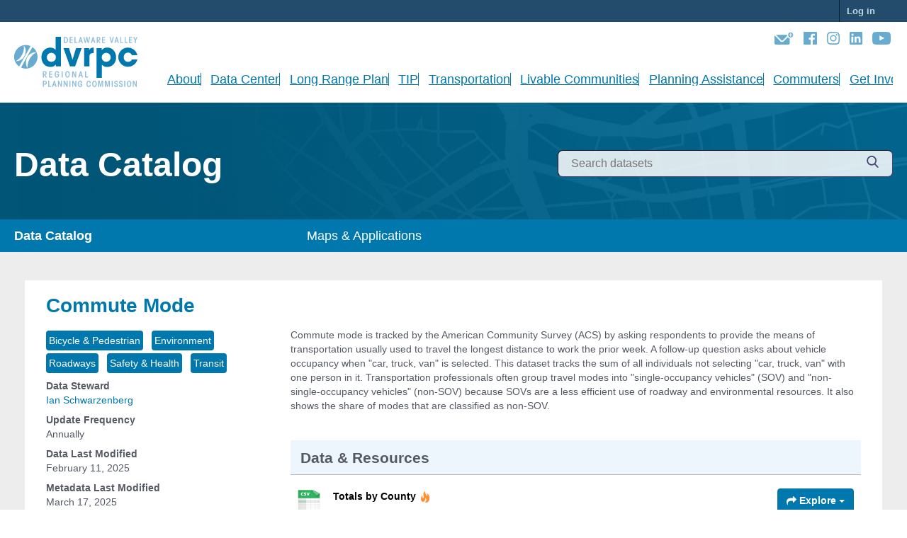

--- FILE ---
content_type: text/html; charset=utf-8
request_url: https://catalog.dvrpc.org/dataset/commute-mode
body_size: 14414
content:
<!DOCTYPE html>
<!--[if IE 9]> <html lang="en" class="ie9"> <![endif]-->
<!--[if gt IE 8]><!--> <html lang="en"> <!--<![endif]-->
  <head>
    <meta charset="utf-8" />
      <meta name="generator" content="ckan 2.9.11" />
      <meta name="viewport" content="width=device-width, initial-scale=1.0">
    <title>Commute Mode - Dataset - DVRPC Data Catalog</title>

    
    

    <link rel="shortcut icon" href="/base/images/ckan.ico" />
    

    
      
          <link rel="alternate" type="text/n3" href="https://catalog.dvrpc.org/dataset/6143b3bb-7bbc-4b62-9bfd-a4f968f3b111.n3"/>
          <link rel="alternate" type="text/turtle" href="https://catalog.dvrpc.org/dataset/6143b3bb-7bbc-4b62-9bfd-a4f968f3b111.ttl"/>
          <link rel="alternate" type="application/rdf+xml" href="https://catalog.dvrpc.org/dataset/6143b3bb-7bbc-4b62-9bfd-a4f968f3b111.xml"/>
          <link rel="alternate" type="application/ld+json" href="https://catalog.dvrpc.org/dataset/6143b3bb-7bbc-4b62-9bfd-a4f968f3b111.jsonld"/>
      
    

  
    
    
      
      
      
    
    

    
    

  


    
      
      
    
  
  <meta property="og:title" content="Commute Mode - DVRPC Data Catalog">
  <meta property="og:description" content="Commute mode is tracked by the American Community Survey (ACS) by asking respondents to provide the means of transportation usually used to travel the longest distance to work the prior week. A...">


    
    <link href="/webassets/base/2471d0b8_main.css" rel="stylesheet"/>
<link href="/webassets/ckanext-harvest/c95a0af2_harvest_css.css" rel="stylesheet"/>
<link href="/webassets/ckanext-geoview/f197a782_geo-resource-styles.css" rel="stylesheet"/>
<link href="/webassets/ckanext-scheming/728ec589_scheming_css.css" rel="stylesheet"/>
  <link rel="stylesheet" href="/dvrpc_theme.css" />
  <link href="https://api.mapbox.com/mapbox-gl-js/v3.11.0/mapbox-gl.css" rel="stylesheet">
  <link rel="stylesheet" href="https://api.mapbox.com/mapbox-gl-js/plugins/mapbox-gl-geocoder/v5.0.3/mapbox-gl-geocoder.css" type="text/css">
  
    
  <!-- Analytics -->
  <!-- Global site tag (gtag.js) - Google Analytics -->
  <script async src="https://www.googletagmanager.com/gtag/js?id=UA-9825778-1"></script>
  <script>
      window.dataLayer = window.dataLayer || [];
      function gtag(){dataLayer.push(arguments);}
      gtag('js', new Date());

      gtag('config', 'UA-9825778-1');
  </script>  

  <script src="https://api.mapbox.com/mapbox-gl-js/v3.11.0/mapbox-gl.js"></script>
  <script src="https://api.mapbox.com/mapbox-gl-js/plugins/mapbox-gl-geocoder/v5.0.3/mapbox-gl-geocoder.min.js"></script>


  </head>

  
  <body data-site-root="https://catalog.dvrpc.org/" data-locale-root="https://catalog.dvrpc.org/" >

    
    <div class="sr-only sr-only-focusable"><a href="#content">Skip to content</a></div>
  

  
     
  
    <div class="account-masthead">
      <div class="container">
         
          
            <nav class="account not-authed" aria-label="Account">
              <ul class="list-unstyled">
                
                  <li><a href="/user/login">Log in</a></li>
                
              </ul>
            </nav>
           
        
      </div>
    </div>
  
  
  <header class="">
     
       
    
    
    
    <div>
      <div class="tw-container tw-mx-auto tw-grid md:tw-grid-cols-[auto_1fr]"><a href="https://www.dvrpc.org" class="tw-row-span-2" aria-label="DVRPC Main Site"><svg
            class="tw-ml-0 tw-mr-8 tw-mb-5 tw-mt-6 tw-h-[70.5px]" id="dvrpc" data-name="Layer 1" viewBox="0 0 178.02 71.93"
            style="fill: rgb(0, 120, 174);">
            <defs>
              <style>
                #dvrpc .cls-1 {
                  fill: #67abd1;
                }
    
                #dvrpc .cls-2 {
                  fill: #0078ae;
                }
    
                #dvrpc .cls-3 {
                  fill: #92bfdd;
                }
              </style>
            </defs>
            <path class="cls-1"
              d="M23.69,13.22A16.86,16.86,0,0,0,7.24,42.49ZM2.42,34.78l1.41-.9a22.32,22.32,0,0,0,9.43-12.53,28.69,28.69,0,0,0,.91-7.5v-1l.07.07a4.51,4.51,0,0,1,.29.4,9.66,9.66,0,0,1,.58.89,5.68,5.68,0,0,1,.45.93,9.59,9.59,0,0,1,.35,1,14.92,14.92,0,0,1-2.46,13.59,14.83,14.83,0,0,1-3,2.77,14.52,14.52,0,0,1-5.94,2.24A6.21,6.21,0,0,1,2.42,34.78Z">
            </path>
            <path class="cls-1"
              d="M26.36,14.7,9.89,44A16.87,16.87,0,0,0,26.36,14.7Zm-5.89,21a30.61,30.61,0,0,0-1.23,7.84c0,.34,0,.68,0,1l-.06-.07c0-.05-.4-.59-.29-.44a8.37,8.37,0,0,1-.57-1,8.7,8.7,0,0,1-.43-1,9.59,9.59,0,0,1-.32-1c-1.27-4.74-.24-10.51,3.07-14.18a14.47,14.47,0,0,1,3.25-2.8A15,15,0,0,1,30.08,22,6.38,6.38,0,0,1,32.2,22l-1.49.89A23.41,23.41,0,0,0,20.47,35.73Z">
            </path>
            <path class="cls-2"
              d="M67.61,42.28h-7.4V39.46h-.1c-.65,1.08-2.53,3.66-7.77,3.66-7.88,0-13-6.09-13-13.92,0-8.81,6.27-13.82,12.88-13.82a10,10,0,0,1,7.64,3.09V0h7.78Zm-14-6.42a6.49,6.49,0,0,0,6.65-6.7,6.59,6.59,0,0,0-13.17,0A6.38,6.38,0,0,0,53.6,35.86Z">
            </path>
            <path class="cls-2" d="M88,42.28H80.55l-9.32-26h8l5,16.21h.1l5-16.21h8.06Z"></path>
            <path class="cls-2"
              d="M100.94,16.27h7.31V19h.09c.66-1.26,2-3.65,6.51-3.65V23.2c-3.6.1-6.13.85-6.13,4.78v14.3h-7.78Z"></path>
            <path class="cls-2"
              d="M118.93,16.27h7.31v2.86h.15a9.85,9.85,0,0,1,8.1-3.75c9.23,0,12.7,8.1,12.7,14.15,0,7.5-5.25,13.64-12.65,13.64a9.94,9.94,0,0,1-7.83-3.24V58.69h-7.78Zm20.48,13a6.51,6.51,0,1,0-6.51,6.6A6.51,6.51,0,0,0,139.41,29.3Z">
            </path>
            <path class="cls-2"
              d="M177.89,32.39a14,14,0,0,1-27.56-3.19,13.92,13.92,0,0,1,27.51-2.9H170a5.84,5.84,0,0,0-5.63-3.66c-3.7-.19-6.18,2.86-6.18,6.61s2.48,6.61,6.18,6.61A6,6,0,0,0,170,32.39Z">
            </path>
            <path class="cls-3"
              d="M71.73.32h2.89c2.07,0,3.14,1.9,3.14,4.3,0,2.73-1.41,4.3-3.55,4.3H71.73Zm1.47,7.3h1.11c1.16,0,2-.93,2-3s-.83-3-2-3H73.2Z">
            </path>
            <path class="cls-3" d="M80.07,8.92V.32h4.42v1.3H81.54V3.79h3V5.1h-3V7.62h3v1.3Z"></path>
            <path class="cls-3" d="M87.09,8.92V.32h1.47v7.3H91.3v1.3Z"></path>
            <path class="cls-3" d="M95.29.32h1.3l2.67,8.6H97.75L97,6.64H94.87l-.7,2.28H92.65Zm.64,2.23h0l-.74,2.78h1.51Z">
            </path>
            <path class="cls-3"
              d="M105.5.32l1.43,6.3h0l1.27-6.3h1.54l-2.16,8.6h-1.35l-1.39-6.23h0l-1.41,6.23h-1.36L99.92.32h1.52l1.31,6.3h0l1.38-6.3Z">
            </path>
            <path class="cls-3"
              d="M113.3.32h1.3l2.67,8.6h-1.51l-.71-2.28h-2.16l-.71,2.28h-1.52Zm.64,2.23h0l-.74,2.78h1.51Z"></path>
            <path class="cls-3"
              d="M119.13,8.92V.32h2.59A2.54,2.54,0,0,1,124.4,3a2.23,2.23,0,0,1-2,2.45l2.39,3.43h-1.73l-2.44-3.78h0V8.92Zm1.47-4.59h.86c.9,0,1.46-.29,1.46-1.26,0-1.15-.65-1.45-1.56-1.45h-.76Z">
            </path>
            <path class="cls-3" d="M126.81,8.92V.32h4.43v1.3h-3V3.79h3V5.1h-3V7.62h3v1.3Z"></path>
            <path class="cls-3" d="M142.44.32h1.49l-2.51,8.6h-1.37L137.53.32h1.54l1.65,6.27h0Z"></path>
            <path class="cls-3"
              d="M147.31.32h1.29l2.68,8.6h-1.51l-.71-2.28h-2.17l-.7,2.28h-1.52ZM148,2.55h0l-.73,2.78h1.51Z"></path>
            <path class="cls-3" d="M153.14,8.92V.32h1.47v7.3h2.74v1.3Z"></path>
            <path class="cls-3" d="M159.49,8.92V.32H161v7.3h2.74v1.3Z"></path>
            <path class="cls-3" d="M165.84,8.92V.32h4.42v1.3h-2.94V3.79h3V5.1h-3V7.62h3v1.3Z"></path>
            <path class="cls-3" d="M174.3,5.45,172.07.32h1.57l1.41,3.59,1.4-3.59H178l-2.25,5.13V8.92H174.3Z"></path>
            <path class="cls-3"
              d="M41.56,71.78V62.91h2.32c2.21,0,3.18,1.21,3.18,2.81a2.57,2.57,0,0,1-2.73,2.76H43.07v3.3Zm1.51-4.65h1.11a1.28,1.28,0,0,0,1.36-1.45,1.26,1.26,0,0,0-1.36-1.42H43.07Z">
            </path>
            <path class="cls-3" d="M49.12,71.78V62.91h1.51v7.52h2.82v1.35Z"></path>
            <path class="cls-3"
              d="M57.29,62.91h1.33l2.76,8.87H59.82l-.73-2.35H56.86l-.72,2.35H54.57ZM58,65.22h0l-.76,2.86h1.56Z"></path>
            <path class="cls-3" d="M63.05,71.78V62.91h1.61l2.81,5.75h0V62.91h1.35v8.87H67.52l-3.1-6.22h0v6.22Z"></path>
            <path class="cls-3" d="M71.35,71.78V62.91H73l2.8,5.75h0V62.91h1.35v8.87H75.82l-3.1-6.22h0v6.22Z"></path>
            <path class="cls-3" d="M79.76,71.78V62.91h1.52v8.87Z"></path>
            <path class="cls-3" d="M83.89,71.78V62.91H85.5l2.81,5.75h0V62.91h1.35v8.87H88.36l-3.1-6.22h0v6.22Z"></path>
            <path class="cls-3"
              d="M96.66,65.89c-.22-1.26-.76-1.77-1.54-1.77-1.1,0-1.8.93-1.8,3.23s.7,3.23,1.9,3.23,1.53-.83,1.53-2.14H94.56V67.09h3.71v1.16c0,2.21-1,3.68-3.08,3.68s-3.39-1.45-3.39-4.58c0-2.79,1.24-4.58,3.39-4.58a3,3,0,0,1,3,3.12Z">
            </path>
            <path class="cls-3"
              d="M109.2,66.32c-.08-1.54-.54-2.2-1.52-2.2s-1.83.88-1.83,3.23.75,3.23,1.73,3.23,1.4-.46,1.62-2.09h1.51c-.08,2-1.06,3.44-3.08,3.44s-3.3-1.27-3.3-4.58c0-3,1.48-4.58,3.3-4.58,2.13,0,3.1,1.69,3.08,3.55Z">
            </path>
            <path class="cls-3"
              d="M119.2,67.35c0,2.84-1.34,4.58-3.28,4.58s-3.28-1.74-3.28-4.58,1.35-4.58,3.28-4.58S119.2,64.51,119.2,67.35Zm-3.28-3.23c-.94,0-1.76.95-1.76,3.23s.82,3.23,1.76,3.23,1.77-1,1.77-3.23S116.87,64.12,115.92,64.12Z">
            </path>
            <path class="cls-3"
              d="M121.3,62.91h2.13l1.46,6.45h0l1.49-6.45h2.13v8.87h-1.42V64.65h0l-1.69,7.13h-1l-1.69-7.13h0v7.13H121.3Z">
            </path>
            <path class="cls-3"
              d="M131,62.91h2.13l1.46,6.45h0l1.48-6.45h2.13v8.87h-1.42V64.65h0l-1.69,7.13h-1l-1.69-7.13h0v7.13H131Z"></path>
            <path class="cls-3" d="M140.77,71.78V62.91h1.52v8.87Z"></path>
            <path class="cls-3"
              d="M145.8,69c.09.83.36,1.56,1.3,1.56a1.2,1.2,0,0,0,1.23-1.25c0-2.08-3.77-.73-3.77-4.16a2.36,2.36,0,0,1,2.52-2.4c1.63,0,2.42,1.1,2.52,2.62h-1.41c-.08-.68-.44-1.27-1.17-1.27a1,1,0,0,0-1,1.13c0,1.85,3.77.6,3.77,4a2.53,2.53,0,0,1-2.68,2.69A2.64,2.64,0,0,1,144.38,69Z">
            </path>
            <path class="cls-3"
              d="M152.75,69c.09.83.36,1.56,1.3,1.56a1.2,1.2,0,0,0,1.22-1.25c0-2.08-3.77-.73-3.77-4.16a2.36,2.36,0,0,1,2.52-2.4,2.45,2.45,0,0,1,2.53,2.62h-1.41c-.09-.68-.44-1.27-1.18-1.27a1,1,0,0,0-1,1.13c0,1.85,3.77.6,3.77,4A2.52,2.52,0,0,1,154,71.93,2.64,2.64,0,0,1,151.33,69Z">
            </path>
            <path class="cls-3" d="M158.89,71.78V62.91h1.52v8.87Z"></path>
            <path class="cls-3"
              d="M169.19,67.35c0,2.84-1.35,4.58-3.28,4.58s-3.28-1.74-3.28-4.58,1.34-4.58,3.28-4.58S169.19,64.51,169.19,67.35Zm-3.28-3.23c-.94,0-1.76.95-1.76,3.23s.82,3.23,1.76,3.23,1.76-1,1.76-3.23S166.85,64.12,165.91,64.12Z">
            </path>
            <path class="cls-3" d="M171.32,71.78V62.91h1.62l2.81,5.75h0V62.91h1.35v8.87H175.8l-3.1-6.22h0v6.22Z"></path>
            <path class="cls-3"
              d="M41.44,58.15V49.28h2.67a2.62,2.62,0,0,1,2.76,2.81,2.29,2.29,0,0,1-2,2.52l2.47,3.54H45.51L43,54.26h0v3.89ZM43,53.42h.88c.93,0,1.51-.3,1.51-1.3,0-1.18-.68-1.49-1.61-1.49H43Z">
            </path>
            <path class="cls-3" d="M50.45,58.15V49.28H55v1.35H52v2.23h3.08v1.35H52V56.8h3.11v1.35Z"></path>
            <path class="cls-3"
              d="M63.27,52.26c-.22-1.26-.76-1.78-1.54-1.78-1.1,0-1.8.93-1.8,3.24s.7,3.23,1.9,3.23,1.53-.83,1.53-2.14H61.17V53.46h3.71v1.16c0,2.21-1,3.68-3.08,3.68s-3.39-1.45-3.39-4.58c0-2.8,1.24-4.58,3.39-4.58a3,3,0,0,1,3,3.12Z">
            </path>
            <path class="cls-3" d="M68.58,58.15V49.28H70.1v8.87Z"></path>
            <path class="cls-3"
              d="M80.25,53.72c0,2.84-1.34,4.58-3.28,4.58s-3.28-1.74-3.28-4.58S75,49.14,77,49.14,80.25,50.87,80.25,53.72ZM77,50.48c-.94,0-1.76,1-1.76,3.24S76,57,77,57s1.76-1,1.76-3.23S77.91,50.48,77,50.48Z">
            </path>
            <path class="cls-3" d="M83.76,58.15V49.28h1.62L88.18,55h0V49.28h1.35v8.87H88.23l-3.1-6.22h0v6.22Z"></path>
            <path class="cls-3"
              d="M95.31,49.28h1.34l2.75,8.87H97.85l-.74-2.35H94.88l-.72,2.35H92.59Zm.66,2.3h0l-.76,2.87h1.55Z"></path>
            <path class="cls-3" d="M102.41,58.15V49.28h1.52V56.8h2.81v1.35Z"></path>
          </svg></a>
        <ul class="dvrpc-header  tw-m-0 tw-hidden tw-p-0 tw-text-[#0078ae] md:tw-flex md:tw-justify-end">
          <li class="block tw-py-4 md:tw-px-3 tw--mr-2 tw-text-[#67abd1] hover:tw-text-[#0078ae]"><a class="block"
              href="https://app.e2ma.net/app2/audience/signup/1808352/1403728/" aria-label="Newsletters" title="Newsletters"
              target="_blank" rel="noopener noreferrer"><svg id="mail" viewBox="0 0 54 35.8"
                style="fill: rgb(0, 120, 174); height: 1.3rem;">
                <path fill="currentColor"
                  d="M48 36ZM37.4 15.2 26.2 26.4a6.8 6.8 0 0 1-2.8 1.8 7 7 0 0 1-6.8-1.6L.6 10a3.9 3.9 0 0 0-.6 2v20.2a3.6 3.6 0 0 0 3.6 3.6h35.8a3.6 3.6 0 0 0 3.6-3.6V18.8a10.1 10.1 0 0 1-5.6-3.6Z">
                </path>
                <path fill="currentColor"
                  d="M35.6 8.4H4.2l15.4 15.4a2.8 2.8 0 0 0 3.8 0l12.2-12.2a8.2 8.2 0 0 1-.2-2.2 1.8 1.8 0 0 1 .2-1Z"></path>
                <path fill="none"
                  d="M44 0a9.6 9.6 0 0 0-8.6 8.4l-.2 1.2.2 2.2a10.2 10.2 0 0 0 1.8 3.6 9.1 9.1 0 0 0 5.8 3.4l1.6.2A9.4 9.4 0 0 0 54 9.6c.4-5.4-4.6-10-10-9.6Z">
                </path>
                <path fill="currentColor"
                  d="M46.8 1.6a7.1 7.1 0 0 0-8.2 8.4 7.3 7.3 0 0 0 5.6 5.6 7.2 7.2 0 0 0 8.4-8.4 7.5 7.5 0 0 0-5.8-5.6Zm3.6 7.8h-4V14h-1.8V9.4h-4V7.6h4V3.4h1.8v4.2h4Z">
                </path>
              </svg></a></li>
          <li class="block tw-py-4 md:tw-px-3 tw--mr-2 tw-text-[#67abd1] hover:tw-text-[#0078ae]"><a class="block"
              href="https://www.facebook.com/DVRPC" aria-label="Facebook" title="Facebook" target="_blank"
              rel="noopener noreferrer"><svg id="facebook" data-name="Layer 1" viewBox="0 0 36 36"
                style="fill: rgb(0, 120, 174); height: 1.3rem;">
                <defs>
                  <style>
                    #facebook .cls-1 {
                      fill: currentColor;
                    }
                  </style>
                </defs>
                <path class="cls-1"
                  d="M34,0H2A1.89,1.89,0,0,0,0,2V34a2,2,0,0,0,2,2H19V22H14.2V16.6H19v-4c0-4.6,2.8-7.2,7-7.2a29.54,29.54,0,0,1,4.2.2v5H27.4c-2.4,0-2.8,1-2.8,2.6v3.4H30L29.4,22H24.8V36H34a1.89,1.89,0,0,0,2-2V2A2,2,0,0,0,34,0Z">
                </path>
              </svg></a></li>

          <li class="block tw-py-4 md:tw-px-3 tw--mr-2 tw-text-[#67abd1] hover:tw-text-[#0078ae]"><a class="block"
              href="https://www.instagram.com/dvrpc/" aria-label="Instagram" title="Instagram" target="_blank"
              rel="noopener noreferrer"><svg viewBox="0 0 36 36" style="fill: rgb(0, 120, 174); height: 1.3rem;">
                <path fill="currentColor"
                  d="M27.4 6.2a2.2 2.2 0 1 0 2.2 2.2 2.2 2.2 0 0 0-2.2-2.2ZM18 8.8A9.2 9.2 0 0 0 8.8 18a9.3 9.3 0 0 0 9.2 9.2 9.2 9.2 0 0 0 9.2-9.2A9.3 9.3 0 0 0 18 8.8ZM18 24a5.9 5.9 0 0 1-6-6 5.9 5.9 0 0 1 6-6 5.9 5.9 0 0 1 6 6 6 6 0 0 1-6 6Z">
                </path>
                <path fill="currentColor"
                  d="M35 6.4a7.8 7.8 0 0 0-2-3.2 7.8 7.8 0 0 0-3.2-2 10.8 10.8 0 0 0-4.4-.8C23.4 0 22.8 0 18 0a59 59 0 0 0-7.4.2 12.3 12.3 0 0 0-4.4.8A7.8 7.8 0 0 0 3 3a7.8 7.8 0 0 0-2 3.2 10.8 10.8 0 0 0-.8 4.4A61 61 0 0 0 0 18a59 59 0 0 0 .2 7.4 21.8 21.8 0 0 0 .8 4.4A7.8 7.8 0 0 0 3 33a7.8 7.8 0 0 0 3.2 2 12.3 12.3 0 0 0 4.4.8c2 0 2.6.2 7.4.2h7.4a13.3 13.3 0 0 0 4.4-.8 10.7 10.7 0 0 0 3.2-2 7.8 7.8 0 0 0 2-3.2 12.3 12.3 0 0 0 .8-4.4 61 61 0 0 0 .2-7.4 59 59 0 0 0-.2-7.4 17 17 0 0 0-.8-4.4Zm-2.4 18.8a10.2 10.2 0 0 1-.6 3.4 7 7 0 0 1-3.4 3.4 9.3 9.3 0 0 1-3.4.6H10.8a10.2 10.2 0 0 1-3.4-.6 4.6 4.6 0 0 1-2-1.4 7.2 7.2 0 0 1-1.4-2 9.3 9.3 0 0 1-.6-3.4c0-1.8-.2-2.4-.2-7.2a55.2 55.2 0 0 1 .2-7.2A10.3 10.3 0 0 1 4 7.4 7 7 0 0 1 7.4 4a9.3 9.3 0 0 1 3.4-.6c2.2-.2 4.8-.2 7.2-.2h7.2a10.3 10.3 0 0 1 3.4.6A7 7 0 0 1 32 7.2a9.3 9.3 0 0 1 .6 3.4 61 61 0 0 1 .2 7.4 55.2 55.2 0 0 1-.2 7.2Z">
                </path>
              </svg></a></li>
          <li class="block tw-py-4 md:tw-px-3 tw--mr-2 tw-text-[#67abd1] hover:tw-text-[#0078ae]"><a class="block"
              href="http://www.linkedin.com/company/delaware-valley-regional-planning-commission" aria-label="LinkedIn"
              title="LinkedIn" target="_blank" rel="noopener noreferrer"><svg id="linkedin" data-name="Layer 1"
                viewBox="0 0 35.82 36" style="fill: rgb(0, 120, 174); height: 1.3rem;">
                <defs>
                  <style>
                    #linkedin .cls-1 {
                      fill: currentColor;
                    }
                  </style>
                </defs>
                <path class="cls-1"
                  d="M33.2,0H2.6A2.65,2.65,0,0,0,0,2.6V33.4A2.65,2.65,0,0,0,2.6,36H33.2a2.65,2.65,0,0,0,2.6-2.6V2.6A2.41,2.41,0,0,0,33.2,0ZM10.6,30.6H5.2V13.4h5.4ZM8.2,11.2A3,3,0,0,1,5.2,8C4.8,6.4,6.2,5,8,5a3.12,3.12,0,0,1,3.2,3A3.26,3.26,0,0,1,8.2,11.2ZM30.6,30.6H25.2V22.2c0-2,0-4.6-2.8-4.6s-3.2,2.2-3.2,4.4v8.6H13.8L14,13.4h5.2v2.4a5.7,5.7,0,0,1,5-2.8c5.4,0,6.4,3.6,6.4,8.2v9.4Z">
                </path>
              </svg></a></li>
          <li class="block tw-py-4 md:tw-px-3 tw--mr-2 tw-text-[#67abd1] hover:tw-text-[#0078ae]"><a class="block"
              href="https://www.youtube.com/channel/UCEU8UI5_iGkVypHP93b5jLA" aria-label="YouTube" title="YouTube"
              target="_blank" rel="noopener noreferrer"><svg id="youtube" data-name="Layer 1" viewBox="0 0 45.4 32.2"
                style="fill: rgb(0, 120, 174); height: 1.3rem;">
                <defs>
                  <style>
                    #youtube .cls-1 {
                      fill: #420000;
                      opacity: 0.12;
                      isolation: isolate;
                    }
    
                    #youtube .cls-2 {
                      fill: currentColor;
                    }
                  </style>
                </defs>
                <path class="cls-1" d="M17.4,8.4l12.2,8.2,1.6-.8C31.2,15.6,17.4,8.4,17.4,8.4Z"></path>
                <path class="cls-2"
                  d="M43.2,2.4a7.23,7.23,0,0,0-4.6-2C32.2,0,22.8,0,22.8,0S13.2,0,6.8.4a5.76,5.76,0,0,0-4.6,2C.8,3.8.4,7,.4,7S0,10.8,0,14.4v3.4c0,3.6.4,7.4.4,7.4s.4,3.2,1.8,4.6c1.8,1.8,4,1.8,5,2,3.6.4,15.4.4,15.4.4s9.6,0,16-.4a5.76,5.76,0,0,0,4.6-2c1.4-1.4,1.8-4.6,1.8-4.6s.4-3.6.4-7.4V14.4C45.4,10.8,45,7,45,7S44.6,3.8,43.2,2.4ZM18,22V9.4l12.4,6.4C30.2,15.8,18,22,18,22Z">
                </path>
              </svg></a></li>
        </ul>
        <div style="font-size:18px" class="tw-mb-7 tw-self-end tw-overflow-x-auto tw-overflow-y-hidden md:tw-ml-4 lg:tw-ml-auto">
          <nav 
            id="dvrpc-nav"
            class="tw-ml-auto tw-hidden tw-gap-3 tw-divide-x tw-divide-[#0078ae] tw-font-medium tw-text-[color:var(--color-default)] md:tw-flex"
          >
            <div class="tw-shrink-0 tw-text-center ">
              <a class="tw-pl-3 tw-underline tw-text-[#0078ae] hover:tw-text-[#0078ae] md:tw-leading-none" href="https://www.dvrpc.org/about/"
                >About</a
              >
            </div>
            <div class="tw-shrink-0 tw-text-center ">
              <a class="tw-pl-3 tw-underline tw-text-[#0078ae] hover:tw-text-[#0078ae] md:tw-leading-none" href="https://www.dvrpc.org/data/"
                >Data Center</a
              >
            </div>
            <div class="tw-shrink-0 tw-text-center ">
              <a class="tw-pl-3 tw-underline tw-text-[#0078ae] hover:tw-text-[#0078ae] md:tw-leading-none" href="https://www.dvrpc.org/plan/"
                >Long Range Plan</a
              >
            </div>
            <div class="tw-shrink-0 tw-text-center ">
              <a class="tw-pl-3 tw-underline tw-text-[#0078ae] hover:tw-text-[#0078ae] md:tw-leading-none" href="https://www.dvrpc.org/tip/"
                >TIP</a
              >
            </div>
            <div class="tw-shrink-0 tw-text-center ">
              <a
                class="tw-pl-3 tw-underline tw-text-[#0078ae] hover:tw-text-[#0078ae] md:tw-leading-none"
                href="https://www.dvrpc.org/transportation/"
                >Transportation</a
              >
            </div>
            <div class="tw-shrink-0 tw-text-center ">
              <a
                class="tw-pl-3 tw-underline tw-text-[#0078ae] hover:tw-text-[#0078ae] md:tw-leading-none"
                href="https://www.dvrpc.org/landuseenvironment/"
                >Livable Communities</a
              >
            </div>
            <div class="tw-shrink-0 tw-text-center ">
              <a class="tw-pl-3 tw-underline tw-text-[#0078ae] hover:tw-text-[#0078ae] md:tw-leading-none" href="https://www.dvrpc.org/planning/"
                >Planning Assistance</a
              >
            </div>
            <div class="tw-shrink-0 tw-text-center ">
              <a
                class="tw-pl-3 tw-underline tw-text-[#0078ae] hover:tw-text-[#0078ae] md:tw-leading-none"
                href="https://www.dvrpc.org/commuterservices/"
                >Commuters</a
              >
            </div>
            <div class="tw-shrink-0 tw-text-center ">
              <a
                class="tw-pl-3 tw-underline tw-text-[#0078ae] hover:tw-text-[#0078ae] md:tw-leading-none"
                href="https://www.dvrpc.org/getinvolved/"
                >Get Involved</a
              >
            </div>
          </nav>
        </div>
        
      </div>
    </div>
    
  </header>

  
  
  <div class="hero-banner tw-overflow-hidden" style="background-image:url('/DataCenter-Header.jpg')">
    <div class="tw-container tw-mx-auto tw-h-full md:tw-flex tw-relative tw-z-10">
      <div class="tw-items-center tw-justify-between md:tw-flex">
        <a href="/dataset" title="Data Catalog" class="hover:tw-no-underline">
          <h1 style="color:#fff;font-size:48px">Data Catalog</h1>
        </a>
      </div>
      <div class="tw-justify-end tw-items-center tw-grow md:tw-flex">
        <div class="tw-pt-2 tw-relative tw-w-3/4 md:tw-w-2/4 tw-text-[var(--purple)]">
          <form class="site-search" id="form_search_bar" action="/dataset/" method="get">
            <input
              class="tw-border tw-border-[var(--purple)] tw-bg-white/[0.85] tw-h-11 tw-w-full tw-px-5 tw-pr-14 tw-rounded-lg tw-text-lg focus:tw-outline-none"
              type="search" name="q" placeholder="Search datasets">
            <button type="submit" aria-label="Submit"
              class="tw-absolute tw-right-0 tw-top-0 tw-mt-4 tw-mr-4 tw-border-0 tw-bg-transparent">
              <svg class="tw-text-[var(--purple)] tw-h-5 tw-w-5 tw-fill-current" xmlns="http://www.w3.org/2000/svg"
                xmlns:xlink="http://www.w3.org/1999/xlink" version="1.1" id="Capa_1" x="0px" y="0px"
                viewBox="0 0 56.966 56.966" style="enable-background:new 0 0 56.966 56.966;" xml:space="preserve"
                width="512px" height="512px">
                <path
                  d="M55.146,51.887L41.588,37.786c3.486-4.144,5.396-9.358,5.396-14.786c0-12.682-10.318-23-23-23s-23,10.318-23,23  s10.318,23,23,23c4.761,0,9.298-1.436,13.177-4.162l13.661,14.208c0.571,0.593,1.339,0.92,2.162,0.92  c0.779,0,1.518-0.297,2.079-0.837C56.255,54.982,56.293,53.08,55.146,51.887z M23.984,6c9.374,0,17,7.626,17,17s-7.626,17-17,17  s-17-7.626-17-17S14.61,6,23.984,6z" />
              </svg>
            </button>
          </form>
        </div>
      </div>
    </div>
    <svg class="tw-relative " id="dvrpc-hero-logo" data-name="Layer 1" viewBox="0 0 178.02 58.74">
      <path
        d="M23.7,13.23A16.88,16.88,0,0,0,7.25,42.53ZM2.42,34.81l1.42-.9a22.33,22.33,0,0,0,9.43-12.55,28.69,28.69,0,0,0,.91-7.5v-1l.07.06s.4.55.29.4a10.61,10.61,0,0,1,.58.9,5.68,5.68,0,0,1,.45.93,8.65,8.65,0,0,1,.35,1,14.9,14.9,0,0,1-2.46,13.6,14.88,14.88,0,0,1-3,2.78,14.51,14.51,0,0,1-5.95,2.24A6.21,6.21,0,0,1,2.42,34.81Z"
        style="fill: rgba(255, 255, 255, 0.406);"></path>
      <path
        d="M26.38,14.72,9.9,44.05A16.88,16.88,0,0,0,26.38,14.72Zm-5.9,21a30.16,30.16,0,0,0-1.22,7.84c0,.35,0,.69,0,1l-.07-.07a4.6,4.6,0,0,1-.28-.43,10.65,10.65,0,0,1-.58-1,8.85,8.85,0,0,1-.43-1c-.12-.34-.23-.68-.32-1-1.27-4.74-.24-10.51,3.07-14.19a14.45,14.45,0,0,1,9.49-5,6.76,6.76,0,0,1,2.13,0l-1.5.9A23.46,23.46,0,0,0,20.48,35.76Z"
        style="fill: rgba(255, 255, 255, 0.406);"></path>
    </svg>
  </div>

  
  
  <div id="center-menu" class="ttw-text-white" style="font-size:large;background-color:#0078ae">
    <div class="tw-container tw-mx-auto tw-grid tw-gap-12 tw-px-8 sm:tw-grid-cols-1 md:tw-grid-cols-3" style="padding:0px">
      <div class="tw-text-left md:tw-col-span-3">
        <ul class="tw-my-3 tw-flex tw-list-none tw-px-0">
          <li class="tw-flex-1">
            <a
              class="tw-font-bold hover:tw-underline"
              href="/dataset"
            >
              Data Catalog
            </a>
          </li>
          <li class="tw-flex-1">
            <a class="tw-no-underline hover:tw-underline tw-text-[#0078ae]" href="https://www.dvrpc.org/data/maps">
              Maps & Applications
            </a>
          </li>
          <li class="tw-flex-1">
            <!-- <a
              class="tw-underline tw-text-[#0078ae]"
              href="https://dvrpc.org/data/howdoi"
            >
              Resource Center
          </a> -->
          </li>
        </ul>
      </div>
    </div>
  </div>

  <!-- <script type="text/javascript" language="JavaScript">
  document.forms['form_search_bar'].elements['field-sitewide-search'].focus();
  </script> -->

  
    <div class="main">
      <div id="content" class="container">
        
          
            <div class="flash-messages">
              
                
              
            </div>
          

          


          <div class="row wrapper">
            
            
            

            
<!-- empty that shit -->


            
<div class="primary col-sm-12 col-xs-12" role="main">
  
    <article class="module">
      
       <!-- empty page_header -->
      
      <div class="module-content catalog-card">
        
         
  

         
  <!-- package description -->
   



    
    

    <div class="dataset-actions">
       
         
      
      
    </div>

    <div class="package-title">
      <h1 class="md-blue-text">
         
          Commute Mode 
           
           
        
      </h1>
      
    </div>

    <div class="dataset-layout">
      <div class="dataset-metadata">
        
  
<div>
  <div class="metadata-field"><span class="metadata-pill metadata-pill-category">Bicycle &amp; Pedestrian</span><span class="metadata-pill metadata-pill-category">Environment</span><span class="metadata-pill metadata-pill-category">Roadways</span><span class="metadata-pill metadata-pill-category">Safety &amp; Health</span><span class="metadata-pill metadata-pill-category">Transit</span></div>
  <div class="metadata-field">
    <b>Data Steward</b><br />
    <a
      class="md-blue-text"
      href="mailto:ischwarzenberg@dvrpc.org?cc:data@dvrpc.org&subject=Commute Mode"
      >Ian Schwarzenberg</a
    >
  </div>
  <div class="metadata-field">
    <b>Update Frequency</b><br />
    <span style="text-transform: capitalize"
      >annually</span
    >
  </div>
  
  
    <div class="metadata-field">
      <b>Data Last Modified</b><br />
      <span>February 11, 2025</span
      >
    </div>
  
  <div class="metadata-field">
    <b>Metadata Last Modified</b><br />
    <span>March 17, 2025</span
    >
  </div><div class="metadata-field">
      <b>Dataset Type</b><br />
      <span>Tabular</span>
    </div><div class="metadata-field">
    
    <b>Source</b><br />
    
      <span>United States Census Bureau</span>
    
  </div>
  
  
  <div class="metadata-field">
    <b>Organization Type</b><br />
    <div><span class="metadata-pill metadata-pill-org-type">Federal Government</span></div>
  </div>
  
  <div class="metadata-field">
    <b>Use Limitations</b><br /><span>Unrestricted: can be shared internally and externally without data sharing agreement</span></div>
  <div class="metadata-field">
    <b>License</b><br />
        
<a href="https://catalog.dvrpc.org/dvrpc_data_license.html" target="_blank" rel="dc:rights"
  >DVRPC Data License</a
>
   
  </div>
  <div id="additional-metadata" style="display: none"><div class="metadata-field">
        <b>Methodology</b><br />
        <span>https://github.com/dvrpc/Tracking-Progress-Data-Updates</span>
      </div><div class="metadata-field">
        <b>Source URL</b><br />
        <a href="data.census.gov">data.census.gov</a>
      </div><div class="metadata-field">
        <b>Dataset Administrators</b><br />
        <span>jdobkin@dvrpc.org,ischwarzenberg@dvrpc.org</span>
      </div><div class="metadata-field">
        <b>State</b><br />
        <span>active</span>
      </div>
      <div class="metadata-field">
        <b>Dataset Created</b><br />
        <span>December 9, 2022</span
        >
      </div>
      <div class="metadata-field">
        <b>Dataset ID</b><br />
        <span>6143b3bb-7bbc-4b62-9bfd-a4f968f3b111</span>
      </div>
          
  </div>
  <div class="tw-text-center">
    <button id="show-metadata-button">Show additional metadata</button>
  </div>
</div>

      </div>

      <div class="dataset-main-content">

          <div class="row">
              <!-- standard dataset view -->
              <div class="col-xs-12 notes embedded-content">
                <p>Commute mode is tracked by the American Community Survey (ACS) by asking respondents to provide the means of transportation usually used to travel the longest distance to work the prior week. A follow-up question asks about vehicle occupancy when "car, truck, van" is selected. This dataset tracks the sum of all individuals not selecting "car, truck, van" with one person in it. Transportation professionals often group travel modes into "single-occupancy vehicles" (SOV) and "non-single-occupancy vehicles" (non-SOV) because SOVs are a less efficient use of roadway and environmental resources. It also shows the share of modes that are classified as non-SOV.</p>
              </div>


          </div>


          
              <div class="section-header">
                <h2 class="section-header-title">Data & Resources</h2>
              </div>
              







<section id="dataset-resources" class="resources">
  
    
      <ul class="resource-list">
        
          
            
              
                
                  



<li class="resource-item" data-id="648c3f07-ffcd-41e5-b1f2-757bc298de39">
  
  <a class="heading" href="/dataset/commute-mode/resource/648c3f07-ffcd-41e5-b1f2-757bc298de39" title="Totals by County">
    Totals by County<span class="format-label" property="dc:format" data-format="csv">CSV</span>
    

<span class="popular ckan-icon ckan-icon-flame" title="392 views" xmlns="http://www.w3.org/1999/xhtml">Popular</span>

  </a>
  
  
    <p class="description">
      
    </p>
  
  
  
  <div class="dropdown btn-group">
    <a href="#" class="btn btn-primary dropdown-toggle" data-toggle="dropdown">
      <i class="fa fa-share"></i>
      Explore
      <span class="caret"></span>
    </a>
    <ul class="dropdown-menu">
      
      <li>
        <a href="/dataset/commute-mode/resource/648c3f07-ffcd-41e5-b1f2-757bc298de39">
          
            <i class="fa fa-bar-chart-o"></i>
            Preview
          
        </a>
      </li>
      
      <li>
        <a href="https://catalog.dvrpc.org/dataset/6143b3bb-7bbc-4b62-9bfd-a4f968f3b111/resource/648c3f07-ffcd-41e5-b1f2-757bc298de39/download/commute_mode.totals_by_county.csv" class="resource-url-analytics" target="_blank">
          
            <i class="fa fa-arrow-circle-o-down"></i>
            Download
          
        </a>
      </li>
      
      
      
    </ul>
  </div>
  
  
</li>
                
              
                
                  



<li class="resource-item" data-id="1ca7341a-ac7e-476e-9154-0bde537bc4ed">
  
  <a class="heading" href="/dataset/commute-mode/resource/1ca7341a-ac7e-476e-9154-0bde537bc4ed" title="Totals by Region">
    Totals by Region<span class="format-label" property="dc:format" data-format="csv">CSV</span>
    

  </a>
  
  
    <p class="description">
      
    </p>
  
  
  
  <div class="dropdown btn-group">
    <a href="#" class="btn btn-primary dropdown-toggle" data-toggle="dropdown">
      <i class="fa fa-share"></i>
      Explore
      <span class="caret"></span>
    </a>
    <ul class="dropdown-menu">
      
      <li>
        <a href="/dataset/commute-mode/resource/1ca7341a-ac7e-476e-9154-0bde537bc4ed">
          
            <i class="fa fa-bar-chart-o"></i>
            Preview
          
        </a>
      </li>
      
      <li>
        <a href="https://catalog.dvrpc.org/dataset/6143b3bb-7bbc-4b62-9bfd-a4f968f3b111/resource/1ca7341a-ac7e-476e-9154-0bde537bc4ed/download/commute_mode.totals_by_region.csv" class="resource-url-analytics" target="_blank">
          
            <i class="fa fa-arrow-circle-o-down"></i>
            Download
          
        </a>
      </li>
      
      
      
    </ul>
  </div>
  
  
</li>
                
              
                
                  



<li class="resource-item" data-id="6480badf-2ed7-4792-9747-56c83c341103">
  
  <a class="heading" href="/dataset/commute-mode/resource/6480badf-2ed7-4792-9747-56c83c341103" title="Totals by Urban Area">
    Totals by Urban Area<span class="format-label" property="dc:format" data-format="csv">CSV</span>
    

  </a>
  
  
    <p class="description">
      
    </p>
  
  
  
  <div class="dropdown btn-group">
    <a href="#" class="btn btn-primary dropdown-toggle" data-toggle="dropdown">
      <i class="fa fa-share"></i>
      Explore
      <span class="caret"></span>
    </a>
    <ul class="dropdown-menu">
      
      <li>
        <a href="/dataset/commute-mode/resource/6480badf-2ed7-4792-9747-56c83c341103">
          
            <i class="fa fa-bar-chart-o"></i>
            Preview
          
        </a>
      </li>
      
      <li>
        <a href="https://catalog.dvrpc.org/dataset/6143b3bb-7bbc-4b62-9bfd-a4f968f3b111/resource/6480badf-2ed7-4792-9747-56c83c341103/download/commute_mode.totals_by_urban_area.csv" class="resource-url-analytics" target="_blank">
          
            <i class="fa fa-arrow-circle-o-down"></i>
            Download
          
        </a>
      </li>
      
      
      
    </ul>
  </div>
  
  
</li>
                
              
                
                  



<li class="resource-item" data-id="bd69a9c8-7ece-42e1-83ea-223e0db3c140">
  
  <a class="heading" href="/dataset/commute-mode/resource/bd69a9c8-7ece-42e1-83ea-223e0db3c140" title="Drove Alone Status by County">
    Drove Alone Status by County<span class="format-label" property="dc:format" data-format="csv">CSV</span>
    

<span class="popular ckan-icon ckan-icon-flame" title="46 views" xmlns="http://www.w3.org/1999/xhtml">Popular</span>

  </a>
  
  
    <p class="description">
      
    </p>
  
  
  
  <div class="dropdown btn-group">
    <a href="#" class="btn btn-primary dropdown-toggle" data-toggle="dropdown">
      <i class="fa fa-share"></i>
      Explore
      <span class="caret"></span>
    </a>
    <ul class="dropdown-menu">
      
      <li>
        <a href="/dataset/commute-mode/resource/bd69a9c8-7ece-42e1-83ea-223e0db3c140">
          
            <i class="fa fa-bar-chart-o"></i>
            Preview
          
        </a>
      </li>
      
      <li>
        <a href="https://catalog.dvrpc.org/dataset/6143b3bb-7bbc-4b62-9bfd-a4f968f3b111/resource/bd69a9c8-7ece-42e1-83ea-223e0db3c140/download/commute_mode.drove_alone_status_by_county.csv" class="resource-url-analytics" target="_blank">
          
            <i class="fa fa-arrow-circle-o-down"></i>
            Download
          
        </a>
      </li>
      
      
      
    </ul>
  </div>
  
  
</li>
                
              
                
                  



<li class="resource-item" data-id="c29e041f-0eba-4b4e-8518-b0685e4eb839">
  
  <a class="heading" href="/dataset/commute-mode/resource/c29e041f-0eba-4b4e-8518-b0685e4eb839" title="Drove Alone Status by Region">
    Drove Alone Status by Region<span class="format-label" property="dc:format" data-format="csv">CSV</span>
    

  </a>
  
  
    <p class="description">
      
    </p>
  
  
  
  <div class="dropdown btn-group">
    <a href="#" class="btn btn-primary dropdown-toggle" data-toggle="dropdown">
      <i class="fa fa-share"></i>
      Explore
      <span class="caret"></span>
    </a>
    <ul class="dropdown-menu">
      
      <li>
        <a href="/dataset/commute-mode/resource/c29e041f-0eba-4b4e-8518-b0685e4eb839">
          
            <i class="fa fa-bar-chart-o"></i>
            Preview
          
        </a>
      </li>
      
      <li>
        <a href="https://catalog.dvrpc.org/dataset/6143b3bb-7bbc-4b62-9bfd-a4f968f3b111/resource/c29e041f-0eba-4b4e-8518-b0685e4eb839/download/commute_mode.drove_alone_status_by_region.csv" class="resource-url-analytics" target="_blank">
          
            <i class="fa fa-arrow-circle-o-down"></i>
            Download
          
        </a>
      </li>
      
      
      
    </ul>
  </div>
  
  
</li>
                
              
                
                  



<li class="resource-item" data-id="0d2c8ba1-0e03-48e2-9cf7-66921c475914">
  
  <a class="heading" href="/dataset/commute-mode/resource/0d2c8ba1-0e03-48e2-9cf7-66921c475914" title="Drove Alone Status by Urban Area">
    Drove Alone Status by Urban Area<span class="format-label" property="dc:format" data-format="csv">CSV</span>
    

  </a>
  
  
    <p class="description">
      
    </p>
  
  
  
  <div class="dropdown btn-group">
    <a href="#" class="btn btn-primary dropdown-toggle" data-toggle="dropdown">
      <i class="fa fa-share"></i>
      Explore
      <span class="caret"></span>
    </a>
    <ul class="dropdown-menu">
      
      <li>
        <a href="/dataset/commute-mode/resource/0d2c8ba1-0e03-48e2-9cf7-66921c475914">
          
            <i class="fa fa-bar-chart-o"></i>
            Preview
          
        </a>
      </li>
      
      <li>
        <a href="https://catalog.dvrpc.org/dataset/6143b3bb-7bbc-4b62-9bfd-a4f968f3b111/resource/0d2c8ba1-0e03-48e2-9cf7-66921c475914/download/commute_mode.drove_alone_status_by_urban_area.csv" class="resource-url-analytics" target="_blank">
          
            <i class="fa fa-arrow-circle-o-down"></i>
            Download
          
        </a>
      </li>
      
      
      
    </ul>
  </div>
  
  
</li>
                
              
                
                  



<li class="resource-item" data-id="2b957f4e-34f4-4df2-b74a-0c86060f598a">
  
  <a class="heading" href="/dataset/commute-mode/resource/2b957f4e-34f4-4df2-b74a-0c86060f598a" title="Non-Drove Alone Modes by County">
    Non-Drove Alone Modes by County<span class="format-label" property="dc:format" data-format="csv">CSV</span>
    

<span class="popular ckan-icon ckan-icon-flame" title="843 views" xmlns="http://www.w3.org/1999/xhtml">Popular</span>

  </a>
  
  
    <p class="description">
      
    </p>
  
  
  
  <div class="dropdown btn-group">
    <a href="#" class="btn btn-primary dropdown-toggle" data-toggle="dropdown">
      <i class="fa fa-share"></i>
      Explore
      <span class="caret"></span>
    </a>
    <ul class="dropdown-menu">
      
      <li>
        <a href="/dataset/commute-mode/resource/2b957f4e-34f4-4df2-b74a-0c86060f598a">
          
            <i class="fa fa-bar-chart-o"></i>
            Preview
          
        </a>
      </li>
      
      <li>
        <a href="https://catalog.dvrpc.org/dataset/6143b3bb-7bbc-4b62-9bfd-a4f968f3b111/resource/2b957f4e-34f4-4df2-b74a-0c86060f598a/download/commute_mode.means_not_drove_alone_by_county.csv" class="resource-url-analytics" target="_blank">
          
            <i class="fa fa-arrow-circle-o-down"></i>
            Download
          
        </a>
      </li>
      
      
      
    </ul>
  </div>
  
  
</li>
                
              
                
                  



<li class="resource-item" data-id="606c7d78-35a0-4c3d-9e12-d1e7e13d3eac">
  
  <a class="heading" href="/dataset/commute-mode/resource/606c7d78-35a0-4c3d-9e12-d1e7e13d3eac" title="Non-Drove Alone Modes by Region">
    Non-Drove Alone Modes by Region<span class="format-label" property="dc:format" data-format="csv">CSV</span>
    

<span class="popular ckan-icon ckan-icon-flame" title="57 views" xmlns="http://www.w3.org/1999/xhtml">Popular</span>

  </a>
  
  
    <p class="description">
      
    </p>
  
  
  
  <div class="dropdown btn-group">
    <a href="#" class="btn btn-primary dropdown-toggle" data-toggle="dropdown">
      <i class="fa fa-share"></i>
      Explore
      <span class="caret"></span>
    </a>
    <ul class="dropdown-menu">
      
      <li>
        <a href="/dataset/commute-mode/resource/606c7d78-35a0-4c3d-9e12-d1e7e13d3eac">
          
            <i class="fa fa-bar-chart-o"></i>
            Preview
          
        </a>
      </li>
      
      <li>
        <a href="https://catalog.dvrpc.org/dataset/6143b3bb-7bbc-4b62-9bfd-a4f968f3b111/resource/606c7d78-35a0-4c3d-9e12-d1e7e13d3eac/download/commute_mode.means_not_drove_alone_by_region.csv" class="resource-url-analytics" target="_blank">
          
            <i class="fa fa-arrow-circle-o-down"></i>
            Download
          
        </a>
      </li>
      
      
      
    </ul>
  </div>
  
  
</li>
                
              
                
                  



<li class="resource-item" data-id="bfcd33f2-a61c-44ac-8e9c-70cf481cd4cd">
  
  <a class="heading" href="/dataset/commute-mode/resource/bfcd33f2-a61c-44ac-8e9c-70cf481cd4cd" title="Non-Drove Alone Modes by Urban Area">
    Non-Drove Alone Modes by Urban Area<span class="format-label" property="dc:format" data-format="csv">CSV</span>
    

<span class="popular ckan-icon ckan-icon-flame" title="21 views" xmlns="http://www.w3.org/1999/xhtml">Popular</span>

  </a>
  
  
    <p class="description">
      
    </p>
  
  
  
  <div class="dropdown btn-group">
    <a href="#" class="btn btn-primary dropdown-toggle" data-toggle="dropdown">
      <i class="fa fa-share"></i>
      Explore
      <span class="caret"></span>
    </a>
    <ul class="dropdown-menu">
      
      <li>
        <a href="/dataset/commute-mode/resource/bfcd33f2-a61c-44ac-8e9c-70cf481cd4cd">
          
            <i class="fa fa-bar-chart-o"></i>
            Preview
          
        </a>
      </li>
      
      <li>
        <a href="https://catalog.dvrpc.org/dataset/6143b3bb-7bbc-4b62-9bfd-a4f968f3b111/resource/bfcd33f2-a61c-44ac-8e9c-70cf481cd4cd/download/commute_mode.means_not_drove_alone_by_urban_area.csv" class="resource-url-analytics" target="_blank">
          
            <i class="fa fa-arrow-circle-o-down"></i>
            Download
          
        </a>
      </li>
      
      
      
    </ul>
  </div>
  
  
</li>
                
              
            
        
      </ul>
    
  
</section> 
            
      
    </div>
  </div>
<!-- package_tags block removed -->


      </div>
    </article>  
  
</div>

          </div>
        
      </div>
    </div>
  
    <footer class="footer-container">
  <div class="footer-content">
    <a aria-current="page" class="leading-none no-underline" href="https://www.dvrpc.org"  aria-label="DVRPC Main Site"
      ><svg
        style="fill: #fff; height: 2.52em"
        id="dvrpc-mini"
        viewBox="0 0 178.02 71.93"
      >
        <path
          class="cls-1"
          d="M23.69,13.22A16.86,16.86,0,0,0,7.24,42.49ZM2.42,34.78l1.41-.9a22.32,22.32,0,0,0,9.43-12.53,28.69,28.69,0,0,0,.91-7.5v-1l.07.07a4.51,4.51,0,0,1,.29.4,9.66,9.66,0,0,1,.58.89,5.68,5.68,0,0,1,.45.93,9.59,9.59,0,0,1,.35,1,14.92,14.92,0,0,1-2.46,13.59,14.83,14.83,0,0,1-3,2.77,14.52,14.52,0,0,1-5.94,2.24A6.21,6.21,0,0,1,2.42,34.78Z"
        ></path>
        <path
          class="cls-1"
          d="M26.36,14.7,9.89,44A16.87,16.87,0,0,0,26.36,14.7Zm-5.89,21a30.61,30.61,0,0,0-1.23,7.84c0,.34,0,.68,0,1l-.06-.07c0-.05-.4-.59-.29-.44a8.37,8.37,0,0,1-.57-1,8.7,8.7,0,0,1-.43-1,9.59,9.59,0,0,1-.32-1c-1.27-4.74-.24-10.51,3.07-14.18a14.47,14.47,0,0,1,3.25-2.8A15,15,0,0,1,30.08,22,6.38,6.38,0,0,1,32.2,22l-1.49.89A23.41,23.41,0,0,0,20.47,35.73Z"
        ></path>
        <path
          d="M67.61,42.28h-7.4V39.46h-.1c-.65,1.08-2.53,3.66-7.77,3.66-7.88,0-13-6.09-13-13.92,0-8.81,6.27-13.82,12.88-13.82a10,10,0,0,1,7.64,3.09V0h7.78Zm-14-6.42a6.49,6.49,0,0,0,6.65-6.7,6.59,6.59,0,0,0-13.17,0A6.38,6.38,0,0,0,53.6,35.86Z"
        ></path>
        <path
          class="cls-2"
          d="M88,42.28H80.55l-9.32-26h8l5,16.21h.1l5-16.21h8.06Z"
        ></path>
        <path
          class="cls-2"
          d="M100.94,16.27h7.31V19h.09c.66-1.26,2-3.65,6.51-3.65V23.2c-3.6.1-6.13.85-6.13,4.78v14.3h-7.78Z"
        ></path>
        <path
          class="cls-2"
          d="M118.93,16.27h7.31v2.86h.15a9.85,9.85,0,0,1,8.1-3.75c9.23,0,12.7,8.1,12.7,14.15,0,7.5-5.25,13.64-12.65,13.64a9.94,9.94,0,0,1-7.83-3.24V58.69h-7.78Zm20.48,13a6.51,6.51,0,1,0-6.51,6.6A6.51,6.51,0,0,0,139.41,29.3Z"
        ></path>
        <path
          class="cls-2"
          d="M177.89,32.39a14,14,0,0,1-27.56-3.19,13.92,13.92,0,0,1,27.51-2.9H170a5.84,5.84,0,0,0-5.63-3.66c-3.7-.19-6.18,2.86-6.18,6.61s2.48,6.61,6.18,6.61A6,6,0,0,0,170,32.39Z"
        ></path>
      </svg>
    </a>
    <p class="footer-address">
      190 N Independence Mall West, 8th Floor<br />Philadelphia, PA
      19106-1520<br />215.592.1800
    </p>
    <div class="footer-links">
      <ul class="footer-link-group">
        <li class="">
          <a class="no-underline hover:underline" href="/humanresources/"
            >Jobs at DVRPC</a
          >
        </li>
        <li class="md:pl-2">
          <a class="no-underline hover:underline" href="/business"
            >Business Opportunities</a
          >
        </li>
        <li class="md:pl-2">
          <a class="no-underline hover:underline" href="/news">News</a>
        </li>
        <li class="md:pl-2">
          <a class="no-underline hover:underline" href="/committees/board"
            >Board Resources</a
          >
        </li>
        <li class="md:pl-2">
          <a class="no-underline hover:underline" href="/committees/"
            >Committees</a
          >
        </li>
      </ul>
      <ul class="footer-link-group">
        <li>
          <a class="no-underline hover:underline md:pl-2" href="/policies/"
            >Policies</a
          >
        </li>
        <li>
          <a
            href="https://app.e2ma.net/app2/audience/signup/1808352/1403728/"
            rel="noopener"
            class="no-underline hover:underline md:pl-2"
            >Sign Up for Our Email Lists</a
          >
        </li>
      </ul>
    </div>
  </div>
</footer>
  

  
  
  
  
    
  
  
    


  
    <!-- Structured data -->
    <script type="application/ld+json">
      {
    "@context": {
        "brick": "https://brickschema.org/schema/Brick#",
        "csvw": "http://www.w3.org/ns/csvw#",
        "dc": "http://purl.org/dc/elements/1.1/",
        "dcam": "http://purl.org/dc/dcam/",
        "dcat": "http://www.w3.org/ns/dcat#",
        "dcmitype": "http://purl.org/dc/dcmitype/",
        "dcterms": "http://purl.org/dc/terms/",
        "doap": "http://usefulinc.com/ns/doap#",
        "foaf": "http://xmlns.com/foaf/0.1/",
        "odrl": "http://www.w3.org/ns/odrl/2/",
        "org": "http://www.w3.org/ns/org#",
        "owl": "http://www.w3.org/2002/07/owl#",
        "prof": "http://www.w3.org/ns/dx/prof/",
        "prov": "http://www.w3.org/ns/prov#",
        "qb": "http://purl.org/linked-data/cube#",
        "rdf": "http://www.w3.org/1999/02/22-rdf-syntax-ns#",
        "rdfs": "http://www.w3.org/2000/01/rdf-schema#",
        "schema": "http://schema.org/",
        "sh": "http://www.w3.org/ns/shacl#",
        "skos": "http://www.w3.org/2004/02/skos/core#",
        "sosa": "http://www.w3.org/ns/sosa/",
        "ssn": "http://www.w3.org/ns/ssn/",
        "time": "http://www.w3.org/2006/time#",
        "vann": "http://purl.org/vocab/vann/",
        "void": "http://rdfs.org/ns/void#",
        "xsd": "http://www.w3.org/2001/XMLSchema#"
    },
    "@graph": [
        {
            "@id": "https://catalog.dvrpc.org/dataset/6143b3bb-7bbc-4b62-9bfd-a4f968f3b111",
            "@type": "schema:Dataset",
            "schema:creator": {
                "@id": "https://catalog.dvrpc.org/organization/c59ea1c7-70d9-4a1f-86f2-6b35ce91ccdb"
            },
            "schema:dateModified": "2025-03-17T14:09:40.630411",
            "schema:datePublished": "2022-12-09T18:37:11.373922",
            "schema:description": "Commute mode is tracked by the American Community Survey (ACS) by asking respondents to provide the means of transportation usually used to travel the longest distance to work the prior week. A follow-up question asks about vehicle occupancy when \"car, truck, van\" is selected. This dataset tracks the sum of all individuals not selecting \"car, truck, van\" with one person in it. Transportation professionals often group travel modes into \"single-occupancy vehicles\" (SOV) and \"non-single-occupancy vehicles\" (non-SOV) because SOVs are a less efficient use of roadway and environmental resources. It also shows the share of modes that are classified as non-SOV.",
            "schema:distribution": [
                {
                    "@id": "https://catalog.dvrpc.org/dataset/6143b3bb-7bbc-4b62-9bfd-a4f968f3b111/resource/bfcd33f2-a61c-44ac-8e9c-70cf481cd4cd"
                },
                {
                    "@id": "https://catalog.dvrpc.org/dataset/6143b3bb-7bbc-4b62-9bfd-a4f968f3b111/resource/bd69a9c8-7ece-42e1-83ea-223e0db3c140"
                },
                {
                    "@id": "https://catalog.dvrpc.org/dataset/6143b3bb-7bbc-4b62-9bfd-a4f968f3b111/resource/1ca7341a-ac7e-476e-9154-0bde537bc4ed"
                },
                {
                    "@id": "https://catalog.dvrpc.org/dataset/6143b3bb-7bbc-4b62-9bfd-a4f968f3b111/resource/c29e041f-0eba-4b4e-8518-b0685e4eb839"
                },
                {
                    "@id": "https://catalog.dvrpc.org/dataset/6143b3bb-7bbc-4b62-9bfd-a4f968f3b111/resource/2b957f4e-34f4-4df2-b74a-0c86060f598a"
                },
                {
                    "@id": "https://catalog.dvrpc.org/dataset/6143b3bb-7bbc-4b62-9bfd-a4f968f3b111/resource/0d2c8ba1-0e03-48e2-9cf7-66921c475914"
                },
                {
                    "@id": "https://catalog.dvrpc.org/dataset/6143b3bb-7bbc-4b62-9bfd-a4f968f3b111/resource/6480badf-2ed7-4792-9747-56c83c341103"
                },
                {
                    "@id": "https://catalog.dvrpc.org/dataset/6143b3bb-7bbc-4b62-9bfd-a4f968f3b111/resource/648c3f07-ffcd-41e5-b1f2-757bc298de39"
                },
                {
                    "@id": "https://catalog.dvrpc.org/dataset/6143b3bb-7bbc-4b62-9bfd-a4f968f3b111/resource/606c7d78-35a0-4c3d-9e12-d1e7e13d3eac"
                }
            ],
            "schema:includedInDataCatalog": {
                "@id": "_:N2fb8efc42c444decaf50a3198c6752bf"
            },
            "schema:license": "https://catalog.dvrpc.org/dvrpc_data_license.html",
            "schema:name": "Commute Mode",
            "schema:publisher": {
                "@id": "https://catalog.dvrpc.org/organization/c59ea1c7-70d9-4a1f-86f2-6b35ce91ccdb"
            },
            "schema:url": "https://catalog.dvrpc.org/dataset/commute-mode"
        },
        {
            "@id": "_:N2fb8efc42c444decaf50a3198c6752bf",
            "@type": "schema:DataCatalog",
            "schema:description": "",
            "schema:name": "DVRPC Data Catalog",
            "schema:url": "https://catalog.dvrpc.org"
        },
        {
            "@id": "https://catalog.dvrpc.org/dataset/6143b3bb-7bbc-4b62-9bfd-a4f968f3b111/resource/c29e041f-0eba-4b4e-8518-b0685e4eb839",
            "@type": "schema:DataDownload",
            "schema:contentSize": 7741,
            "schema:encodingFormat": "CSV",
            "schema:name": "Drove Alone Status by Region",
            "schema:url": "https://catalog.dvrpc.org/dataset/6143b3bb-7bbc-4b62-9bfd-a4f968f3b111/resource/c29e041f-0eba-4b4e-8518-b0685e4eb839/download/commute_mode.drove_alone_status_by_region.csv"
        },
        {
            "@id": "https://catalog.dvrpc.org/dataset/6143b3bb-7bbc-4b62-9bfd-a4f968f3b111/resource/bd69a9c8-7ece-42e1-83ea-223e0db3c140",
            "@type": "schema:DataDownload",
            "schema:contentSize": 15179,
            "schema:encodingFormat": "CSV",
            "schema:name": "Drove Alone Status by County",
            "schema:url": "https://catalog.dvrpc.org/dataset/6143b3bb-7bbc-4b62-9bfd-a4f968f3b111/resource/bd69a9c8-7ece-42e1-83ea-223e0db3c140/download/commute_mode.drove_alone_status_by_county.csv"
        },
        {
            "@id": "https://catalog.dvrpc.org/dataset/6143b3bb-7bbc-4b62-9bfd-a4f968f3b111/resource/0d2c8ba1-0e03-48e2-9cf7-66921c475914",
            "@type": "schema:DataDownload",
            "schema:contentSize": 5249,
            "schema:encodingFormat": "CSV",
            "schema:name": "Drove Alone Status by Urban Area",
            "schema:url": "https://catalog.dvrpc.org/dataset/6143b3bb-7bbc-4b62-9bfd-a4f968f3b111/resource/0d2c8ba1-0e03-48e2-9cf7-66921c475914/download/commute_mode.drove_alone_status_by_urban_area.csv"
        },
        {
            "@id": "https://catalog.dvrpc.org/dataset/6143b3bb-7bbc-4b62-9bfd-a4f968f3b111/resource/6480badf-2ed7-4792-9747-56c83c341103",
            "@type": "schema:DataDownload",
            "schema:contentSize": 40851,
            "schema:encodingFormat": "CSV",
            "schema:name": "Totals by Urban Area",
            "schema:url": "https://catalog.dvrpc.org/dataset/6143b3bb-7bbc-4b62-9bfd-a4f968f3b111/resource/6480badf-2ed7-4792-9747-56c83c341103/download/commute_mode.totals_by_urban_area.csv"
        },
        {
            "@id": "https://catalog.dvrpc.org/dataset/6143b3bb-7bbc-4b62-9bfd-a4f968f3b111/resource/606c7d78-35a0-4c3d-9e12-d1e7e13d3eac",
            "@type": "schema:DataDownload",
            "schema:contentSize": 53020,
            "schema:encodingFormat": "CSV",
            "schema:name": "Non-Drove Alone Modes by Region",
            "schema:url": "https://catalog.dvrpc.org/dataset/6143b3bb-7bbc-4b62-9bfd-a4f968f3b111/resource/606c7d78-35a0-4c3d-9e12-d1e7e13d3eac/download/commute_mode.means_not_drove_alone_by_region.csv"
        },
        {
            "@id": "https://catalog.dvrpc.org/organization/c59ea1c7-70d9-4a1f-86f2-6b35ce91ccdb",
            "@type": "schema:Organization",
            "schema:contactPoint": [
                {
                    "@id": "_:N7a7665d7b0564817acc2680330a5729e"
                },
                {
                    "@id": "_:N19aecadabbe24608ba40543a01cb2e03"
                }
            ],
            "schema:name": "DVRPC"
        },
        {
            "@id": "_:N7a7665d7b0564817acc2680330a5729e",
            "@type": "schema:ContactPoint",
            "schema:contactType": "customer service",
            "schema:url": "https://catalog.dvrpc.org"
        },
        {
            "@id": "_:N19aecadabbe24608ba40543a01cb2e03",
            "@type": "schema:ContactPoint",
            "schema:contactType": "customer service",
            "schema:url": "https://catalog.dvrpc.org"
        },
        {
            "@id": "https://catalog.dvrpc.org/dataset/6143b3bb-7bbc-4b62-9bfd-a4f968f3b111/resource/bfcd33f2-a61c-44ac-8e9c-70cf481cd4cd",
            "@type": "schema:DataDownload",
            "schema:contentSize": 34502,
            "schema:encodingFormat": "CSV",
            "schema:name": "Non-Drove Alone Modes by Urban Area",
            "schema:url": "https://catalog.dvrpc.org/dataset/6143b3bb-7bbc-4b62-9bfd-a4f968f3b111/resource/bfcd33f2-a61c-44ac-8e9c-70cf481cd4cd/download/commute_mode.means_not_drove_alone_by_urban_area.csv"
        },
        {
            "@id": "https://catalog.dvrpc.org/dataset/6143b3bb-7bbc-4b62-9bfd-a4f968f3b111/resource/1ca7341a-ac7e-476e-9154-0bde537bc4ed",
            "@type": "schema:DataDownload",
            "schema:contentSize": 64915,
            "schema:encodingFormat": "CSV",
            "schema:name": "Totals by Region",
            "schema:url": "https://catalog.dvrpc.org/dataset/6143b3bb-7bbc-4b62-9bfd-a4f968f3b111/resource/1ca7341a-ac7e-476e-9154-0bde537bc4ed/download/commute_mode.totals_by_region.csv"
        },
        {
            "@id": "https://catalog.dvrpc.org/dataset/6143b3bb-7bbc-4b62-9bfd-a4f968f3b111/resource/2b957f4e-34f4-4df2-b74a-0c86060f598a",
            "@type": "schema:DataDownload",
            "schema:contentSize": 103612,
            "schema:encodingFormat": "CSV",
            "schema:name": "Non-Drove Alone Modes by County",
            "schema:url": "https://catalog.dvrpc.org/dataset/6143b3bb-7bbc-4b62-9bfd-a4f968f3b111/resource/2b957f4e-34f4-4df2-b74a-0c86060f598a/download/commute_mode.means_not_drove_alone_by_county.csv"
        },
        {
            "@id": "https://catalog.dvrpc.org/dataset/6143b3bb-7bbc-4b62-9bfd-a4f968f3b111/resource/648c3f07-ffcd-41e5-b1f2-757bc298de39",
            "@type": "schema:DataDownload",
            "schema:contentSize": 122970,
            "schema:encodingFormat": "CSV",
            "schema:name": "Totals by County",
            "schema:url": "https://catalog.dvrpc.org/dataset/6143b3bb-7bbc-4b62-9bfd-a4f968f3b111/resource/648c3f07-ffcd-41e5-b1f2-757bc298de39/download/commute_mode.totals_by_county.csv"
        }
    ]
}
    </script>
  

      

    
    
    <link href="/webassets/vendor/f3b8236b_select2.css" rel="stylesheet"/>
<link href="/webassets/vendor/0b01aef1_font-awesome.css" rel="stylesheet"/>
    <script src="/webassets/vendor/d8ae4bed_jquery.js" type="text/javascript"></script>
<script src="/webassets/js/4d23529e_show_metadata.js" type="text/javascript"></script>
<script src="/webassets/vendor/fb6095a0_vendor.js" type="text/javascript"></script>
<script src="/webassets/vendor/580fa18d_bootstrap.js" type="text/javascript"></script>
<script src="/webassets/base/15a18f6c_main.js" type="text/javascript"></script>
<script src="/webassets/base/2448af8b_ckan.js" type="text/javascript"></script>
<script src="/webassets/base/cd2c0272_tracking.js" type="text/javascript"></script>
  </body>
</html>

--- FILE ---
content_type: text/css; charset=utf-8
request_url: https://catalog.dvrpc.org/dvrpc_theme.css
body_size: 29703
content:
:root {
  --dark-blue: #030a18;
  --purple: #4b4271;
  --medium-dark-blue: #234c6c;
  --medium-bright-blue: #0078ae;
  --light-blue: #96bcd0;
  --lightest-blue: #d6e6f2;
  --dark-gray: #545963;
  --medium-gray: #d3d3d3;
  --light-gray: #ededed;
  --gray-blue: #d1dbe1;
}

html {
  font-size: 14px;
}

body {
  background: white;
  font-family: "Roboto", sans-serif;
  color: var(--dark-gray);
}

a {
  color: var(--medium-bright-blue);
}

a:hover,
a:focus {
  color: var(--dark-blue);
}

/* bootstrap container overrides to be consistent with dvrpc website tailwind */
.container {
  padding-right: 15px;
  padding-left: 15px;
  margin-right: auto;
  margin-left: auto;
  width: 100%;
}

@media (min-width: 640px) {
  .container {
    max-width: 620px;
  }
}

@media (min-width: 768px) {
  .container {
    max-width: 728px;
  }
}

@media (min-width: 1024px) {
  .container {
    max-width: 984px;
  }
}

@media (min-width: 1280px) {
  .container {
    max-width: 1240px;
  }
}

@media (min-width: 1536px) {
  .container {
    max-width: 1496px;
  }
}

/* bootstrap button color override */
.btn-primary,
.btn-primary.disabled:hover,
.btn-primary[disabled]:hover,
fieldset[disabled] .btn-primary:hover,
.btn-primary.disabled:focus,
.btn-primary[disabled]:focus,
fieldset[disabled] .btn-primary:focus,
.btn-primary.disabled.focus,
.btn-primary[disabled].focus,
fieldset[disabled] .btn-primary.focus {
  color: #fff;
  background-color: var(--medium-bright-blue);
  border-color: var(--medium-bright-blue);
}

.btn-primary:focus,
.btn-primary.focus {
  background-color: var(--medium-dark-blue);
  border-color: var(--dark-blue);
}

.btn-primary:hover {
  background-color: var(--medium-dark-blue);
  border-color: var(--medium-dark-blue);
}

.btn-primary:active,
.btn-primary.active,
.open > .dropdown-toggle.btn-primary {
  background-color: var(--medium-dark-blue);
  border-color: var(--medium-dark-blue);
}

.btn-primary:active:hover,
.btn-primary.active:hover,
.open > .dropdown-toggle.btn-primary:hover,
.btn-primary:active:focus,
.btn-primary.active:focus,
.open > .dropdown-toggle.btn-primary:focus,
.btn-primary:active.focus,
.btn-primary.active.focus,
.open > .dropdown-toggle.btn-primary.focus {
  background-color: var(--medium-dark-blue);
  border-color: var(--dark-blue);
}

.btn-primary .badge {
  color: var(--medium-bright-blue);
}

.btn-default {
  color: var(--dark-blue);
  border-color: var(--dark-blue);
}

.close {
  color: var(--dark-blue) !important;
  text-shadow: none;
}

/* global utility styles */
.md-blue-text,
a.md-blue-text {
  color: var(--medium-bright-blue) !important;
}

.float-left {
  float: left;
}

.float-right {
  float: right;
}

/* alter masthead and admin styles */
.account-masthead {
  background: var(--medium-dark-blue);
}

/* begin alter primary area - alter border, background around main content of page */

.main {
  background-color: white;
  padding-top: 40px;
}

div.main {
  background-image: none;
  background-color: var(--light-gray);
  padding-bottom: 40px;
}

div.wrapper {
  border: none;
  border-radius: 0px;
  -webkit-box-shadow: none;
  background: none;
}

.wrapper:before {
  display: none;
}

.module-content {
  padding: 0px 10px;
}

.primary {
  background: none;
}
/* end alter primary area - alter border, background around main content of page */

/* change color, form controls of the area with search results info */
#dataset-search-form {
  background-color: white;
  padding: 15px 20px 0;
  border-bottom: 5px solid var(--medium-bright-blue);
}

#dataset-search-form h1 {
  font-size: 1.5rem;
}

.form-select label {
  font-weight: 400;
  font-size: 1.1em;
}

select#field-order-by.form-control {
  height: 30px;
  padding: 3px 8px;
  color: var(--dark-blue);
  border: 1px solid var(--dark-blue);
  border-radius: 10px;
  -webkit-box-shadow: none;
  box-shadow: none;
  -webkit-transition: border-color ease-in-out 0.15s,
    box-shadow ease-in-out 0.15s;
  -o-transition: border-color ease-in-out 0.15s, box-shadow ease-in-out 0.15s;
  transition: border-color ease-in-out 0.15s, box-shadow ease-in-out 0.15s;
}

.show-filters.btn {
  width: 100%;
  margin-bottom: 15px;
}

.search-form .filter-list {
  margin: 0 0 15px;
}

.hidden {
  visibility: hidden;
}

/* begin adjust colors of facet items in search results info area */
span.filtered.pill {
  background-color: inherit;
  color: var(--dark-blue);
  border: 1px solid var(--dark-blue);
  border-radius: 10px;
}

/* "categories" or "formats" */
.facet {
  color: var(--dark-blue);
}

/* change the x */
.fa.fa-times {
  color: var(--dark-blue);
  font-size: 1.4rem;
}

/* end adjust colors of facet items in search results info area */

/* individual dataset on results page */
.dataset-item {
  background-color: white;
  padding: 12px 20px 5px;
  border-bottom: none;
}

.dataset-list > li:last-child {
  padding-bottom: 5px;
}

h2.dataset-heading {
  font-size: 18px;
  border-bottom: 1px solid var(--light-blue);
  padding-bottom: 9px;
}

h2.dataset-heading a {
  color: var(--medium-bright-blue);
}

/* the formats on each dataset in search results */
.dataset-resources {
  margin-top: 20px;
}

.dataset-resources li {
  display: inline-block !important;
  padding-bottom: 10px !important;
}

.file-extensions {
  background-color: white;
  font-size: 0.95rem;
  text-transform: lowercase;
  color: var(--dark-gray);
  padding: 2px 10px 4px;
  border: 1px solid var(--medium-gray);
  border-radius: 14px;
  margin-right: 8px;
}

/* search results pagination */
.pagination-wrapper {
  background-color: #fff;
  margin: 20px 10px;
  border-top: 5px solid var(--medium-bright-blue) !important;
  padding: 0px !important;
}

.pagination > .active > a,
.pagination > .active > span,
.pagination > .active > a:hover,
.pagination > .active > span:hover,
.pagination > .active > a:focus,
.pagination > .active > span:focus {
  background-color: var(--medium-bright-blue) !important;
  color: #fff !important;
}

.pagination > li > a {
  color: var(--medium-bright-blue) !important;
}

/* begin sidebar */

/* headings of filters in sidebar */
.filters .module-heading.inverse-color {
  background-color: #fff;
  color: var(--dark-blue);
  text-transform: uppercase;
  padding: 10px 15px;
  font-size: 14px;
}

.filters .module-heading {
  color: white;
  background-color: var(--medium-bright-blue);
  letter-spacing: 2px;
  border-radius: 0;
  border: 0px;
  padding: 15px;
}

.filters .module-heading > i {
  display: none;
}

/* background of each item in filters in sidebar */
ul.nav-facet {
  background-color: white;
}

.nav.nav-facet > li > a:hover {
  background-color: var(--gray-blue);
}

.nav-simple > li,
.nav-aside > li {
  border-bottom: 1px solid var(--gray-blue);
}

.nav-simple > li:last-of-type {
  border-bottom: 0;
}

.nav-facet .nav-item > a:hover:after {
  content: none;
}
.nav-facet .nav-item.active > a:after {
  width: 24px;
  height: 24px;
  border-radius: 18px;
  background-color: #fff;
  background-image: none;
  content: "\00d7";
  font-size: 22px;
  line-height: 22px;
  text-align: center;
  color: var(--dark-blue);
  position: absolute;
  top: 40%;
  right: 15px;
}

/* remove that right arrow pointer on active item */
.nav-item.active > a::before,
.nav-aside li.active a::before {
  border: none;
}

/* background color of active search filter */
.nav-item.active > a,
.nav-aside li.active {
  background-color: var(--light-blue);
  font-weight: 700;
  border-left: 5px solid var(--medium-bright-blue);
}

/* text of actual categories and formats in sidebar */
.item-label {
  color: var(--dark-blue);
}

/* begin badges in sidebar filter */
#sidebar_facet_count.item-count.badge {
  background-color: transparent;
  color: var(--medium-bright-blue);
  font-weight: 400;
  position: absolute;
  right: 15px;
}

#sidebar_facet_count.item-count.badge::before {
  content: "(";
}

#sidebar_facet_count.item-count.badge::after {
  content: ")";
}

.nav-item.active #sidebar_facet_count.item-count.badge {
  color: var(--dark-blue);
  right: 40px;
}

.nav-item:hover {
  cursor: pointer;
}
/* end badges in sidebar filter */

/* remove right border, overall background on whole column */
.wrapper::before {
  border-right: none;
  background-color: var(--light-gray);
}

/* remove thin padding on right */
.secondary {
  padding: 0;
}

/* end sidebar */

.site-footer {
  background: var(--dark-blue);
  color: var(--lightest-blue);
}

/* Dataset layout */

.dataset-layout {
  display: flex;
  flex-direction: row;
  gap: 16px;
}

.dataset-metadata {
  width: 30%;
  padding-right: 1rem;
}

.dataset-main-content {
  width: 70%;
}

#show-metadata-button {
  border: none;
  background: none;
  color: var(--medium-bright-blue);
  padding: 4px;
}

#show-metadata-button:hover {
  color: var(--dark-blue);
  text-decoration: underline;
}
/* End dataset layout */

/* Metadata */
.metadata-field {
  margin-bottom: 8px;
}

.metadata-pill {
  padding: 4px;
  border-radius: 4px;
  margin-right: 12px;
  color: white;
  display: inline-block;
  margin-top: 4px;
}

.metadata-pill-category {
  background-color: #0078ae;
}

.metadata-pill-org-type {
  background-color: #8f8f8f;
}

.resource-metadata-grid {
  display: grid;
  grid-template-columns: repeat(2, 1fr);
  width: 35%;
}

.resource-info {
  display: flex;
  width: 100%;
  margin-bottom: 1.5rem;
}

.resource-metadata-field {
  padding: 0.5rem;
}

.resource-description {
  width: 65%;
  padding: 0.5rem;
}
/* End metadata */

.section-header {
  width: 100%;
  height: 49px;
  background-color: #edf6fd;
  border-bottom: 1px solid #b7b7b7;
  display: flex;
  align-items: center;
  margin-top: 1rem;
}

.section-header-title {
  margin: 0px;
  padding-left: 1rem;
}

/* Footer */
footer {
  font-size: 18px;
}

footer a {
  color: white;
  text-decoration: underline !important;
}

footer a:hover {
  color: white;
}
.footer-container {
  color: white;
  background-color: rgb(58 58 58);
  display: flex;
  justify-content: center;
}

.footer-content {
  padding-bottom: 2em;
  padding-top: 2em;
  padding-left: 2em;
  padding-right: 2em;
  width: 80%;
  font-size: 0.875em;
}

.footer-address {
  color: rgb(168 162 158);
}

.footer-links {
  display: flex;
  justify-content: space-between;
  margin-top: 0.5em;
}

.footer-link-group {
  display: flex;
  gap: 0.5em;
  list-style: none;
  padding-left: 0px;
}
/* End Footer */

/* Map */
.map-container {
  height: 700px;
  width: 100%;
  margin-bottom: 2rem;
  position: relative;
}
#map {
  position: absolute;
  top: 0;
  bottom: 0;
  width: 100%;
}

#regional-extent-img {
  display: block;
  margin: 0 auto;
  height: 20px;
  width: 20px;
}

.mapboxgl-popup-content {
  border-radius: 4px;
  width: 400px;
}

#selection-popup {
  display: none;
  position: absolute;
  left: 8px;
  top: 8px;
  z-index: 10;
  box-shadow: 0 0 10px 2px rgba(0,0,0,.1);
  background-color: white;
  border-radius: 4px;
  padding: 0.75rem;
  width: 300px;
}

#selection-popup-minimized {
  display: none;
  position: absolute;
  left: 8px;
  top: 8px;
  z-index: 10;
  box-shadow: 0 0 10px 2px rgba(0,0,0,.1);
  background-color: white;
  border-radius: 4px;
  height: 36px;
  width: 36px;
  justify-content: center;
  align-items: center;
  font-size: 24px;
}

#selection-popup-minimized:hover {
  background-color: #b7b7b7;
  cursor: pointer;
}

.selection-popup-controls-wrapper {
  display: flex;
  justify-content: space-between;
  border-bottom: 3px solid #0000000d;
}

.selection-popup-controls{
  font-size: 14px;
}

#attribute-table {
  max-height: 225px;
  overflow: auto;
}
#attribute-table table {
  width: 100%;
}



#attribute-table tr:nth-child(even) {
  background-color: #f2f2f2;
}

#attribute-table td {
  padding: .5em .7em;
}

#attribute-table th {
  border-right: 3px solid #0000000d;
  padding: .5em .7em;
  font-weight: 400;
}

.geoview-tab {
  font-size: 1.15em;
}


/* End Map */
.table-wrapper {
  max-height: 600px;
}


.datatable th {
  background-color: #f9f9fc;
  border: 1px solid #e9eaee;
  padding: 0.5rem 1rem 0.5rem 1rem;
  white-space: nowrap;
  position: sticky;
  top: 0;
}


.datatable td {
  border: 1px solid #e9eaee;
  padding: 0.5rem 1rem 0.5rem 1rem;
  white-space: nowrap;
}

.page-button {
  background: none;
  padding: 6px 8px 6px 8px;
  border-radius: 4px;
  border: 1px solid #E9E9E9;
  margin-left: 3px;
  margin-right: 3px;
  min-width: 33px;
  height: 36px;
}

.selected {
  background-color: var(--medium-bright-blue);
  border-color: var(--medium-bright-blue);
  color: white;
}

.page-button:hover {
  cursor: pointer;
  background-color: #b7b7b7;
  border-color: #b7b7b7
}

#inner-pagination .glyphicon-option-horizontal {
  width: 33px;
  height: 36px;
  border-radius: 4px;
  border: 1px solid #E9E9E9;
  margin-left: 3px;
  margin-right: 3px;
  padding: 9px 8px 11px 8px;
}



.datatable-icons {
  display: flex;
  align-items: center;
}

.link-button {
  border: none;
  background: none;

}

.link-button-icon {
    vertical-align: middle;
    margin-bottom: 2px;
}

.dataset-actions {
  top: 0px;
  right: 0px;
  position: relative;
  float: right;
  z-index: 1;
  padding-left: 0;
  margin: 0;
  display: flex;
  gap: 0.5rem;
}

.package-title {
  margin-bottom: 10px;

}

.package-title h1 {
  margin-bottom: 0px !important
}



.dataset-button-wrapper a {
  margin: 0.5rem 0.5rem 0.5rem 0.5rem;
}

.fa-button {
  background: none;
  padding: 4px 8px 4px 8px;
  border-radius: 4px;
  border: none;
  /* display: flex;
  gap: 0.4rem;
  align-items: center; */
}

.fa-button:hover {
  cursor: pointer;
  background-color: #b7b7b7;
}

#search-popup {
  z-index: 10000;
  background-color: white;
  border-radius: 0.5rem;
  box-shadow: 0 0 #0000, 0 0 #0000, 0px 0px 10px 0px hsla(0, 0%, 75%, 0.5)
}

.field-search {
  width: 100%;
}

#limit-select {
  display: inline;
  width: 100px;
}

#paginator-description {
  margin-top: 8px;
  font-weight: 700;
}

.table-control-btn {
  max-height: 34px;
  color: var(--dark-gray);
  border: 1px solid #ccc;
}

#reset-table:focus {
  background-color: white;
}

#limit-select {
  height: 34px;
  line-height: 34px;
  border-radius: 4px;

}

.table-overlay {
  display: none;
  position:absolute;
  background-color: rgba(255, 255, 255 , 0.7);
  top: 0px;
  height: 100%;
  bottom: 0px;
  right: 0px;
  left: 0px;
  z-index: 50;
}

.table-spinner {
  display: none;
	width: 24px;
  height: 24px;
	margin-top: 5px;
	margin-left: 10px;
	border-radius: 50%;
	border: 2px solid #eaf5fe;
	border-right-color: #5597d4;
	animation: rotateSpinner 800ms linear infinite;
}

.table-controls-top {
  display: flex;
  justify-content: space-between;
}

.table-controls-tr {
  display: flex;
  gap: 1rem;
  margin-bottom: 1rem;
}

.table-controls-bottom {
  display: flex;
  justify-content: space-between;
  margin-top: 1rem;
  margin-bottom: 1rem;
}

/* Data dictionary */

.data-dictionary-wrapper {
  max-height: 500px;
  overflow: auto;
}

.data-dictionary-table th {
  position: sticky;
  top: 0px;
}

/* End data dictionary */

/* Data api */

.api-field {
  display: flex;
}

.api-field button {
  color: white;
  background-color: var(--dark-gray);
  border: none;
  border-radius: 0px 2px 2px 0px;
  padding: 0.5rem;
  font-size: 16px;
}

.api-field input {
  border: 1px solid gray;
  border-radius: 2px 0px 0px 2px;
  padding: 0.25rem 0.75rem 0.25rem 0.75rem;
  text-overflow: ellipsis;
}

.api-field button:hover {
  background-color: var(--dark-blue);
}
/* Data api */

/* Field Select */

.dropdown-check-list {
  display: inline-block;
  position: relative;
}


.dropdown-check-list .anchor {
  position: relative;
  cursor: pointer;
  display: inline-block;
  padding: 6px 50px 6px 10px;
  border: 1px solid #ccc;
  max-height: 34px;
  border-radius: 4px 4px 4px 4px;
}
.dropdown-check-list .anchor:after {
  position: absolute;
  content: "";
  border-left: 1px solid black;
  border-top: 1px solid black;
  padding: 2px;
  right: 10px;
  top: 37%;
  -moz-transform: rotate(-135deg);
  -ms-transform: rotate(-135deg);
  -o-transform: rotate(-135deg);
  -webkit-transform: rotate(-135deg);
  transform: rotate(-135deg);
}


.dropdown-check-list .anchor.open {
    border-radius: 4px;
      border-color: #66afe9;
    outline: 0;
    -webkit-box-shadow: inset 0 1px 1px rgba(0, 0, 0, .075), 0 0 8px rgba(102, 175, 233, 0.6);
    box-shadow: inset 0 1px 1px rgba(0, 0, 0, .075), 0 0 8px rgba(102, 175, 233, 0.6);
}



.dropdown-check-list ul.items {
  padding: 0px;
  display: none;
  margin: 0;
  border: 1px solid #ccc;
  border-top: none;
  border-radius: 0px 0px 4px 4px;
  position: absolute;
  background: white;
  z-index: 1;
  box-shadow: 0 5px 10px rgba(0, 0, 0, 0.2);
  width: 100%;
  max-height: 200px;
  overflow: auto;
  border-radius: 4px;
}
.dropdown-check-list ul.items li {
  list-style: none;
  padding: 2px 4px 2px 4px ;
}
.dropdown-check-list ul.items label{
  font-weight: normal;
}

.dropdown-check-list ul.items label::after {
  content: none;
}

.dropdown-check-list ul.items li:hover {
  cursor: pointer;
  background-color: #e6e6e6;
  list-style: none;
}

.dropdown-check-list ul.items .button-row {
  display: flex;
}

.dropdown-check-list ul.items .button-row button {
  background: none;
  border: 1px solid #ccc;
  border-top: 0;
  border-left: 0;
  padding: 0px;
  width: 50%;
  padding: 2px;
}


#deselect-all {
  border-right: 0px
}

.dropdown-check-list ul.items .button-row button:hover {
  background-color: #e6e6e6;
  cursor: pointer;
}

/* End Field Select */

@keyframes rotateSpinner {
	to {
		transform: rotate(360deg);
	}
}
/* end datatable */


/* adjust banner images after certain width */
@media (max-width: 1000px) {
  /* decrease size */
  #left_image {
    width: 1000px;
  }

  /* hide */
  .header_banner_right {
    visibility: hidden;
  }
}

.js .main .secondary .filters > div {
  border-radius: 0px;
}

/* dataset and resource page styling */
.catalog-card,
.resource-content {
  background-color: #fff;
  padding: 15px 30px;
  border-bottom: 0px;
}

.catalog-card h1,
.module-resource h1 {
  margin-bottom: 10px;
  color: var(--medium-bright-blue);
}

.module-resource {
  border-bottom-color: var(--medium-bright-blue);
}

.module-resource > .module-content {
  padding: 0px;
}

.module-resource .actions {
  top: 0px;
  right: 0px;
}

.resource-content {
  margin: 0 15px;
}

.resource-extra {
  margin-top: 30px;
}

.resource-extra .secondary {
  padding: 0 15px;
}

.notes {
  padding-bottom: 15px;
  max-height: 265px;
  overflow-y: auto;
}

hr.md-bright-blue {
  border-color: var(--medium-bright-blue);
}

.dataset-quickfacts span,
.dataset-quickfacts a {
  font-weight: 300;
}

.dataset-social {
  text-align: left;
  margin-top: 15px;
}

.social-icons {
  float: right;
  position: relative;
  top: -10px;
  padding-left: 20px;
  margin-bottom: -15px;
}

.social-icons i {
  height: 35px;
  width: 35px;
  border: 1px solid var(--medium-bright-blue);
  border-radius: 50px;
  text-align: center;
  line-height: 34px;
  font-size: 1.3em;
}

.social-icons a:hover {
  text-decoration: none;
}

.social-icons a + a {
  padding-left: 10px;
}

.tab-content.dataset-tabs {
  display: block;
}

.dataset-nav {
  margin-top: 1rem;
  border-bottom: 5px solid var(--medium-gray);
}

.dataset-nav > li {
  margin-bottom: -5px;
}

.dataset-nav > li > a {
  color: var(--light-blue);
  border-width: 0px 0px 5px;
  padding: 0px 20px;
}

.dataset-nav > li > a:hover {
  color: var(--dark-gray);
  border-color: var(--medium-bright-blue);
}

.dataset-nav > li.active > a,
.dataset-nav > li.active > a:hover,
.dataset-nav > li.active > a:focus {
  color: var(--medium-bright-blue);
  border-width: 0px 0px 5px;
  border-color: var(--medium-bright-blue);
}

.nav.dataset-nav > li.active > a:hover,
.nav.dataset-nav > li > a:hover {
  background-color: #fff;
  border-width: 0px 0px 5px;
}

.dataset-nav > li > a > h3 {
  margin-top: 5px;
}

section#dataset-resources,
section.additional-info {
  padding: 20px 10px;
}

.dvrpc-table {
  margin-bottom: 40px;
}

.dvrpc-table > thead > tr > th {
  background-color: var(--medium-bright-blue);
  color: #fff;
  text-transform: uppercase;
}

/* resource view styles */
.module-resource ul.dataset-nav {
  padding: 0px;
}

.module-resource ul.dataset-nav > li > a {
  font-size: 1.15em;
}

.resource-header {
  color: var(--medium-bright-blue);
  margin-top: 0px;
}

h2.dvrpc-res-list {
  font-size: 1.5em;
  background: none;
  font-weight: 300;
  padding: 0 0 10px !important;
  color: var(--medium-bright-blue);
}

.dataset-spatial-preview .actions {
  right: 15px;
  top: -5px;
}

.ckanext-datapreview {
  margin-bottom: 15px;
}



@media (min-width: 768px) {
  .dataset-social {
    text-align: right;
    margin-top: 0px;
  }
}

.dvrpc-footer,
.dvrpc-footer a,
.dvrpc-footer a:hover {
  color: var(--lightest-blue);
}

#dvrpc-hero-logo {
  top: -350%;
  height: 600%;
  right: -76%;
}

.hero-banner {
  height: 165px;
  background: -o-linear-gradient(
    319deg,
    rgba(0, 120, 174, 1) 0%,
    rgba(92, 79, 146, 1) 68.5%,
    rgba(75, 66, 113, 1) 100%
  );
  background: linear-gradient(
    131deg,
    rgba(0, 120, 174, 1) 0%,
    rgba(92, 79, 146, 1) 68.5%,
    rgba(75, 66, 113, 1) 100%
  );
}

.dvrpc-header a,
.dvrpc-header a:hover,
.dvrpc-header a:focus {
  color: inherit;
}

ul.dvrpc-header {
  list-style: none;
}

#center-menu a,
#center-menu a:hover,
#center-menu a:focus {
  color: white !important;
}

#dvrpc-nav div {
  line-height: 18px;
}
#dvrpc-nav div + div {
  border-left: solid 1px var(--medium-bright-blue);
}
/*
! tailwindcss v3.2.0 | MIT License | https://tailwindcss.com
*/
.tw-container {
  width: 100%;
}

@media (min-width: 640px) {
  .tw-container {
    max-width: 620px;
  }
  .footer-content {
    max-width: 620px;
  }
}

@media (min-width: 768px) {
  .tw-container {
    max-width: 728px;
  }
  .footer-content {
    max-width: 728px;
  }
}

@media (min-width: 1024px) {
  .tw-container {
    max-width: 984px;
  }
  .footer-content {
    max-width: 984px;
  }
}

@media (min-width: 1280px) {
  .tw-container {
    max-width: 1240px;
  }
  .footer-content {
    max-width: 1240px;
  }
}

@media (min-width: 1536px) {
  .tw-container {
    max-width: 1496px;
  }
  .footer-content {
    max-width: 1496px;
  }
}

/*generated tailwind css*/
.tw-absolute {
  position: absolute;
}

.tw-relative {
  position: relative;
}

.tw-right-0 {
  right: 0px;
}

.tw-top-0 {
  top: 0px;
}

.tw-z-10 {
  z-index: 10;
}

.tw-row-span-2 {
  grid-row: span 2 / span 2;
}

.tw-m-0 {
  margin: 0px;
}

.tw-mx-auto {
  margin-left: auto;
  margin-right: auto;
}

.tw-my-3 {
  margin-top: 0.75rem;
  margin-bottom: 0.75rem;
}

.tw-my-4 {
  margin-top: 1rem;
  margin-bottom: 1rem;
}

.tw-my-8 {
  margin-top: 2rem;
  margin-bottom: 2rem;
}

.tw-my-5 {
  margin-top: 1.25rem;
  margin-bottom: 1.25rem;
}

.tw-mb-2 {
  margin-bottom: 0.5rem;
} 

.tw-mb-5 {
  margin-bottom: 1.25rem;
} 

.tw-mt-4 {
  margin-top: 1rem;
}

.tw-mt-6 {
  margin-top: 1.5rem;
}

.tw-mr-4 {
  margin-right: 1rem;
}

.tw-mt-3 {
  margin-top: 0.75rem;
}

.tw--mt-1 {
  margin-top: -0.25rem;
}

.tw--mt-6 {
  margin-top: -01.5rem;
}

.tw-mb-4 {
  margin-bottom: 1rem;
}

.tw-mb-10 {
  margin-bottom: 2.5rem;
}

.tw-ml-0 {
  margin-left: 0px;
}

.tw-mr-8 {
  margin-right: 2rem;
}

.tw--mr-2 {
  margin-right: -0.5rem;
}

.tw-mb-7 {
  margin-bottom: 1.75rem;
}

.tw-ml-auto {
  margin-left: auto;
}

.tw-block {
  display: block;
}

.tw-flex {
  display: flex;
}

.tw-flex-col {
  flex-direction: column;
}

.tw-margin-auto {
  margin: auto;
}
.tw-flow-root {
  display: flow-root;
}

.tw-grid {
  display: grid;
}

.tw-hidden {
  display: none;
}

.tw-hidden-force {
  display: none !important;
}

.tw-h-full {
  height: 100%;
}

.tw-h-11 {
  height: 2.75rem;
}

.tw-h-5 {
  height: 1.25rem;
}

.tw-h-8 {
  height: 2rem;
}

.tw-h-10 {
  height: 2.5rem;
}

.tw-h-\[70\.5px\] {
  height: 70.5px;
}

.tw-w-3\/4 {
  width: 75%;
}

.tw-w-full {
  width: 100%;
}

.tw-w-5 {
  width: 1.25rem;
}

.tw-w-max {
  width: -webkit-max-content;
  width: -moz-max-content;
  width: max-content;
}

.tw-w-24 {
  width: 6rem;
}

.tw-flex-1 {
  flex: 1 1 0%;
}

.tw-shrink-0 {
  flex-shrink: 0;
}

.tw-grow {
  flex-grow: 1;
}

.tw-list-none {
  list-style-type: none;
}

.tw-items-center {
  align-items: center;
}

.tw-justify-end {
  justify-content: flex-end;
}

.tw-justify-center {
  justify-content: center;
}

.tw-justify-between {
  justify-content: space-between;
}

.tw-gap-4 {
  gap: 1rem;
}
.tw-gap-12 {
  gap: 3rem;
}

.tw-gap-3 {
  gap: 0.75rem;
}

.tw-divide-x > :not([hidden]) ~ :not([hidden]) {
  --tw-divide-x-reverse: 0;
  border-right-width: calc(1px * var(--tw-divide-x-reverse));
  border-left-width: calc(1px * calc(1 - var(--tw-divide-x-reverse)));
}

.tw-divide-current > :not([hidden]) ~ :not([hidden]) {
  border-color: currentColor;
}

.tw-divide-\[\#0078ae\] > :not([hidden]) ~ :not([hidden]) {
  --tw-divide-opacity: 1;
  border-color: rgb(0 120 174 / var(--tw-divide-opacity));
}

.tw-self-end {
  align-self: flex-end;
}

.tw-overflow-hidden {
  overflow: hidden;
}

.tw-overflow-x-auto {
  overflow-x: auto;
}

.tw-overflow-y-hidden {
  overflow-y: hidden;
}

.tw-rounded-lg {
  border-radius: 0.5rem;
}

.tw-border {
  border-width: 1px;
}

.tw-border-0 {
  border-width: 0px;
}

.tw-border-\[var\(--purple\)\] {
  border-color: var(--purple);
}

.tw-bg-white\/\[0\.85\] {
  background-color: rgb(255 255 255 / 0.85);
}

.tw-bg-transparent {
  background-color: transparent;
}

.tw-bg-\[rgb\(92\,79\,146\)\] {
  --tw-bg-opacity: 1;
  background-color: rgb(92 79 146 / var(--tw-bg-opacity));
}

.tw-bg-\[\#030a18\] {
  --tw-bg-opacity: 1;
  background-color: rgb(3 10 24 / var(--tw-bg-opacity));
}

.tw-fill-current {
  fill: currentColor;
}

.tw-p-0 {
  padding: 0px;
}

.tw-p-1 {
  padding: 0.25rem
}

.tw-p-6 {
  padding: 1.5rem;
}

.tw-px-5 {
  padding-left: 1.25rem;
  padding-right: 1.25rem;
}
.tw-px-6 {
  padding-left: 1.25rem;
  padding-right: 1.25rem;
}


.tw-px-8 {
  padding-left: 2rem;
  padding-right: 2rem;
}

.tw-px-0 {
  padding-left: 0px;
  padding-right: 0px;
}

.tw-px-2 {
  padding-left: 0.5rem;
  padding-right: 0.5rem;
}

.tw-py-2 {
  padding-top: 0.5rem;
  padding-bottom: 0.5rem;
}

.tw-py-4 {
  padding-top: 1rem;
  padding-bottom: 1rem;
}

.tw-pb-2 {
  padding-bottom: 0.5rem;
}

.tw-pt-2 {
  padding-top: 0.5rem;
}

.tw-pt-4 {
  padding-top: 1rem;
}

.tw-pr-14 {
  padding-right: 3.5rem;
}

.tw-pl-3 {
  padding-left: 0.75em;
}

.tw-text-left {
  text-align: left;
}

.tw-text-center {
  text-align: center;
}

.tw-text-lg {
  font-size: 1.125rem;
  line-height: 1.75rem;
}

.tw-text-sm {
  font-size: 0.875rem;
  line-height: 1.25rem;
}

.tw-font-bold {
  font-weight: 700;
}

.tw-font-medium {
  font-weight: 500;
}

.tw-leading-none {
  line-height: 1;
}

.tw-text-\[var\(--purple\)\] {
  color: var(--purple);
}

.tw-text-white {
  --tw-text-opacity: 1;
  color: rgb(255 255 255 / var(--tw-text-opacity));
}

.tw-text-\[var\(--lightest-blue\)\] {
  color: var(--lightest-blue);
}

.tw-text-\[\#67abd1\] {
  --tw-text-opacity: 1;
  color: rgb(103 171 209 / var(--tw-text-opacity));
}

.tw-text-\[\#0078ae\],
.hover\:tw-text-\[\#0078ae\]:hover {
  --tw-text-opacity: 1;
  color: rgb(0 120 174 / var(--tw-text-opacity));
}

.tw-text-\[color\:var\(--color-default\)\] {
  color: var(--color-default);
}

.tw-underline {
  text-decoration-line: underline;
}

.tw-no-underline {
  text-decoration-line: none;
}

:root {
  --dark-blue: #030a18;
  --purple: #4b4271;
  --medium-dark-blue: #234c6c;
  --medium-bright-blue: #0078ae;
  --light-blue: #96bcd0;
  --lightest-blue: #def6ff;
  --dark-gray: #545963;
  --medium-gray: #d3d3d3;
  --light-gray: #ededed;
  --gray-blue: #d1dbe1;
}

.hero-banner {
  height: 165px;
  background: linear-gradient(
    131deg,
    rgba(0, 120, 174, 1) 0%,
    rgba(92, 79, 146, 1) 68.5%,
    rgba(75, 66, 113, 1) 100%
  );
}

.dvrpc-footer,
.dvrpc-footer a,
.dvrpc-footer a:hover {
  color: var(--lightest-blue);
}

#dvrpc-hero-logo {
  top: -350%;
  height: 600%;
  right: -76%;
}

.first\:tw-pl-0:first-child {
  padding-left: 0px;
}

.hover\:tw-text-\[var\(--lightest-blue\)\]:hover {
  color: var(--lightest-blue);
}

.hover\:tw-text-\[\#0078ae\]:hover {
  --tw-text-opacity: 1;
  color: rgb(0 120 174 / var(--tw-text-opacity));
}

.hover\:tw-underline:hover {
  text-decoration-line: underline;
}

.hover\:tw-no-underline:hover {
  text-decoration-line: none;
}

.focus\:tw-no-underline:focus {
  text-decoration-line: none;
}

.focus\:tw-outline-none:focus {
  outline: 2px solid transparent;
  outline-offset: 2px;
}

@media (min-width: 640px) {
  .sm\:tw-grid-cols-1 {
    grid-template-columns: repeat(1, minmax(0, 1fr));
  }
}

@media (min-width: 768px) {
  .md\:tw-col-span-3 {
    grid-column: span 3 / span 3;
  }

  .md\:tw-m-0 {
    margin: 0px;
  }

  .md\:tw-mx-0 {
    margin-left: 0px;
    margin-right: 0px;
  }

  .md\:tw-ml-4 {
    margin-left: 1rem;
  }

  .md\:tw-flex {
    display: flex;
  }

  .md\:tw-w-2\/4 {
    width: 50%;
  }

  .md\:tw-grid-cols-3 {
    grid-template-columns: repeat(3, minmax(0, 1fr));
  }

  .md\:tw-grid-cols-\[auto_1fr\] {
    grid-template-columns: auto 1fr;
  }

  .md\:tw-items-end {
    align-items: flex-end;
  }

  .md\:tw-justify-end {
    justify-content: flex-end;
  }

  .md\:tw-p-4 {
    padding: 1rem;
  }

  .md\:tw-py-4 {
    padding-top: 1rem;
    padding-bottom: 1rem;
  }

  .md\:tw-px-2 {
    padding-left: 0.5rem;
    padding-right: 0.5rem;
  }

  .md\:tw-px-3 {
    padding-left: 0.75rem;
    padding-right: 0.75rem;
  }

  .md\:tw-text-left {
    text-align: left;
  }

  .md\:tw-leading-none {
    line-height: 1;
  }
}

@media (min-width: 1024px) {
  .lg\:tw-ml-auto {
    margin-left: auto;
  }
}


--- FILE ---
content_type: text/javascript; charset=utf-8
request_url: https://catalog.dvrpc.org/webassets/js/4d23529e_show_metadata.js
body_size: 340
content:
$(document).ready(function () {
  $("#show-metadata-button").click(function () {
    if ($("#additional-metadata").css("display") == "none") {
      $("#show-metadata-button").text("Show less metadata");
    } else {
      $("#show-metadata-button").text("Show additional metadata");
    }
    $("#additional-metadata").toggle();
  });
});
